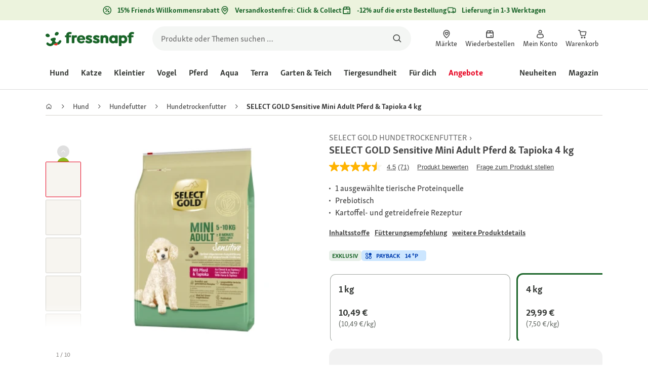

--- FILE ---
content_type: application/javascript;charset=utf-8
request_url: https://api.bazaarvoice.com/data/batch.json?passkey=caQybhNMMlogBOEuCuCMdMImaE7RnB3gIVYLuGOUZH6vw&apiversion=5.5&displaycode=17328-de_de&resource.q0=products&filter.q0=id%3Aeq%3A1001718016&stats.q0=questions%2Creviews&filteredstats.q0=questions%2Creviews&filter_questions.q0=contentlocale%3Aeq%3Ade*%2Cda*%2Cen*%2Cfr*%2Cnl*%2Cpl*%2Cde_DE&filter_answers.q0=contentlocale%3Aeq%3Ade*%2Cda*%2Cen*%2Cfr*%2Cnl*%2Cpl*%2Cde_DE&filter_reviews.q0=contentlocale%3Aeq%3Ade*%2Cda*%2Cen*%2Cfr*%2Cnl*%2Cpl*%2Cde_DE&filter_reviewcomments.q0=contentlocale%3Aeq%3Ade*%2Cda*%2Cen*%2Cfr*%2Cnl*%2Cpl*%2Cde_DE&resource.q1=questions&filter.q1=productid%3Aeq%3A1001718016&filter.q1=contentlocale%3Aeq%3Ade*%2Cda*%2Cen*%2Cfr*%2Cnl*%2Cpl*%2Cde_DE&sort.q1=lastapprovedanswersubmissiontime%3Adesc&stats.q1=questions&filteredstats.q1=questions&include.q1=authors%2Cproducts%2Canswers&filter_questions.q1=contentlocale%3Aeq%3Ade*%2Cda*%2Cen*%2Cfr*%2Cnl*%2Cpl*%2Cde_DE&filter_answers.q1=contentlocale%3Aeq%3Ade*%2Cda*%2Cen*%2Cfr*%2Cnl*%2Cpl*%2Cde_DE&limit.q1=10&offset.q1=0&limit_answers.q1=10&resource.q2=reviews&filter.q2=isratingsonly%3Aeq%3Afalse&filter.q2=productid%3Aeq%3A1001718016&filter.q2=contentlocale%3Aeq%3Ade*%2Cda*%2Cen*%2Cfr*%2Cnl*%2Cpl*%2Cde_DE&sort.q2=relevancy%3Aa1&stats.q2=reviews&filteredstats.q2=reviews&include.q2=authors%2Cproducts%2Ccomments&filter_reviews.q2=contentlocale%3Aeq%3Ade*%2Cda*%2Cen*%2Cfr*%2Cnl*%2Cpl*%2Cde_DE&filter_reviewcomments.q2=contentlocale%3Aeq%3Ade*%2Cda*%2Cen*%2Cfr*%2Cnl*%2Cpl*%2Cde_DE&filter_comments.q2=contentlocale%3Aeq%3Ade*%2Cda*%2Cen*%2Cfr*%2Cnl*%2Cpl*%2Cde_DE&limit.q2=4&offset.q2=0&limit_comments.q2=3&callback=BV._internal.dataHandler0
body_size: 12867
content:
BV._internal.dataHandler0({"Errors":[],"BatchedResultsOrder":["q1","q2","q0"],"HasErrors":false,"TotalRequests":3,"BatchedResults":{"q1":{"Id":"q1","Limit":10,"Offset":0,"TotalResults":13,"Locale":"de_DE","Results":[{"Id":"1006870369","CID":"4dd18c5c-80f7-5842-8687-b5a3dc102c4e","SourceClient":"fressnapf","LastModeratedTime":"2023-06-21T17:31:17.000+00:00","LastModificationTime":"2023-06-21T17:31:17.000+00:00","ProductId":"1001718016","AuthorId":"iggefkeyx3tacjda58eyoqhcm","ContentLocale":"de_DE","TotalInappropriateFeedbackCount":0,"IsFeatured":false,"TotalAnswerCount":1,"QuestionSummary":"Wenn ich richtig lese, enth\u00E4lt das Futter jetzt noch mindestens ein tierisches Protein au\u00DFer das vom Pferd. Wir haben das Futter regelm\u00E4\u00DFig gekauft, weil es nur mit einem Protein hergestellt wurde, denn unser Hund reagiert allergisch auf Huhn und Rind.","TotalFeedbackCount":0,"TotalNegativeFeedbackCount":0,"TotalPositiveFeedbackCount":0,"ModerationStatus":"APPROVED","SubmissionId":"r217328-de_16873643Y07DbpTrHo","SubmissionTime":"2023-06-21T16:19:43.000+00:00","UserNickname":"Harmy","CampaignId":null,"IsSyndicated":false,"AnswerIds":["1003177368"],"AdditionalFields":{},"BadgesOrder":[],"Photos":[],"ContextDataValues":{},"QuestionDetails":null,"InappropriateFeedbackList":[],"AdditionalFieldsOrder":[],"TagDimensions":{},"Videos":[],"ProductRecommendationIds":[],"TagDimensionsOrder":[],"UserLocation":null,"CategoryId":null,"Badges":{},"ContextDataValuesOrder":[]},{"Id":"1006836427","CID":"3fe60ecb-dbdc-57c2-9743-d334e4bf1fc5","SourceClient":"fressnapf","LastModeratedTime":"2023-05-25T14:19:43.000+00:00","LastModificationTime":"2023-05-25T14:19:43.000+00:00","ProductId":"1001743014","AuthorId":"e78pe3az8o745fsqael6nj7u2","ContentLocale":"de_DE","TotalInappropriateFeedbackCount":0,"IsFeatured":false,"TotalAnswerCount":1,"QuestionSummary":"Hallo, ich m\u00F6chte erfragen, ob das Futter in einer separaten Produktionsstra\u00DFe hergestellt wurde? Damit keine anderen Futterproteine das Futter verunreinigt haben. Vielen Dank f\u00FCr die Antwort.\u00A0","TotalFeedbackCount":0,"TotalNegativeFeedbackCount":0,"TotalPositiveFeedbackCount":0,"ModerationStatus":"APPROVED","SubmissionId":"r217328-de_168502203j54iHax8P","SubmissionTime":"2023-05-25T13:40:30.000+00:00","UserNickname":"Prinzi_Anna","CampaignId":null,"IsSyndicated":false,"AnswerIds":["1002967782"],"AdditionalFields":{},"BadgesOrder":[],"Photos":[],"ContextDataValues":{},"QuestionDetails":null,"InappropriateFeedbackList":[],"AdditionalFieldsOrder":[],"TagDimensions":{},"Videos":[],"ProductRecommendationIds":[],"TagDimensionsOrder":[],"UserLocation":null,"CategoryId":null,"Badges":{},"ContextDataValuesOrder":[]},{"Id":"1006732789","CID":"c86a6176-38e9-5969-aeb9-9a8c40565782","SourceClient":"fressnapf","LastModeratedTime":"2023-03-23T19:03:46.000+00:00","LastModificationTime":"2023-03-23T19:03:46.000+00:00","ProductId":"1001743014","CampaignId":"BV_MOBILE_QUESTION_DISPLAY","AuthorId":"386tcahr0mrv9o4t8cs103we4","ContentLocale":"de_DE","TotalInappropriateFeedbackCount":0,"IsFeatured":false,"TotalAnswerCount":1,"QuestionSummary":"Hat das Futter B Vitamine?","TotalFeedbackCount":0,"TotalNegativeFeedbackCount":0,"TotalPositiveFeedbackCount":0,"ModerationStatus":"APPROVED","SubmissionId":"r217328-de_167949968sdNA5onU2","SubmissionTime":"2023-03-22T15:40:54.000+00:00","UserNickname":"Wonni","IsSyndicated":false,"AnswerIds":["1002902022"],"AdditionalFields":{},"BadgesOrder":[],"Photos":[],"ContextDataValues":{},"QuestionDetails":null,"InappropriateFeedbackList":[],"AdditionalFieldsOrder":[],"TagDimensions":{},"Videos":[],"ProductRecommendationIds":[],"TagDimensionsOrder":[],"UserLocation":null,"CategoryId":null,"Badges":{},"ContextDataValuesOrder":[]},{"Id":"1006334463","CID":"bd4b67fb-6455-5af2-a455-6ef25ac28d34","SourceClient":"fressnapf","LastModeratedTime":"2022-11-11T15:32:12.000+00:00","LastModificationTime":"2022-11-11T15:32:12.000+00:00","ProductId":"1001743014","CampaignId":"BV_MOBILE_QUESTION_DISPLAY","AuthorId":"hp2rwmogu7dwi9dmss5qzy3db","ContentLocale":"de_DE","TotalInappropriateFeedbackCount":0,"IsFeatured":false,"TotalAnswerCount":1,"QuestionSummary":"Huhu. \r\n\r\nWas hei\u00DFt denn extrahierte Hefe?\r\n\r\nLG Wonni","TotalFeedbackCount":0,"TotalNegativeFeedbackCount":0,"TotalPositiveFeedbackCount":0,"ModerationStatus":"APPROVED","SubmissionId":"r217328-de_16680087lrrVxPs5HD","SubmissionTime":"2022-11-09T15:45:38.000+00:00","UserNickname":"Wonni","IsSyndicated":false,"AnswerIds":["1002616185"],"AdditionalFields":{},"BadgesOrder":[],"Photos":[],"ContextDataValues":{},"QuestionDetails":null,"InappropriateFeedbackList":[],"AdditionalFieldsOrder":[],"TagDimensions":{},"Videos":[],"ProductRecommendationIds":[],"TagDimensionsOrder":[],"UserLocation":null,"CategoryId":null,"Badges":{},"ContextDataValuesOrder":[]},{"Id":"1006193933","CID":"3e2753f7-25b8-5403-9093-6549122eb752","SourceClient":"fressnapf","LastModeratedTime":"2022-07-06T13:47:57.000+00:00","LastModificationTime":"2025-01-20T13:36:23.000+00:00","ProductId":"1001718016","CampaignId":"BV_QUESTION_DISPLAY","AuthorId":"tjyxrf9qqml53lperyo5l29ie","ContentLocale":"de_DE","TotalInappropriateFeedbackCount":0,"IsFeatured":false,"TotalAnswerCount":3,"QuestionSummary":"Kann man zwischen den verschiedenen Sensitiv Sorten problemlos wechseln? oder muss man sie immer erst langsam einf\u00FChren?","TotalFeedbackCount":0,"TotalNegativeFeedbackCount":0,"TotalPositiveFeedbackCount":0,"ModerationStatus":"APPROVED","SubmissionId":"r217328-de_16570964QJrMF1GfSV","SubmissionTime":"2022-07-06T08:33:26.000+00:00","UserNickname":"claude1","IsSyndicated":false,"AnswerIds":["1002529204","1002529051","1002528943"],"AdditionalFields":{},"BadgesOrder":[],"Photos":[],"ContextDataValues":{},"QuestionDetails":null,"InappropriateFeedbackList":[],"AdditionalFieldsOrder":[],"TagDimensions":{},"Videos":[],"ProductRecommendationIds":[],"TagDimensionsOrder":[],"UserLocation":null,"CategoryId":null,"Badges":{},"ContextDataValuesOrder":[]},{"Id":"1006193931","CID":"cbdd63e1-b4b7-5bda-aa39-f283361f558c","SourceClient":"fressnapf","LastModeratedTime":"2022-07-06T13:33:10.000+00:00","LastModificationTime":"2023-03-31T13:11:31.000+00:00","ProductId":"1001718016","CampaignId":"BV_QUESTION_DISPLAY","AuthorId":"tjyxrf9qqml53lperyo5l29ie","ContentLocale":"de_DE","TotalInappropriateFeedbackCount":0,"IsFeatured":false,"TotalAnswerCount":2,"QuestionSummary":"Hallo, unterscheiden sich medium und mini adult in irgendetwas, Au\u00DFer der Gr\u00F6\u00DFe? ist es ansonsten das gleiche Futter vom Geschmack? ich \u00FCberlege unserem Hund 12 kg die kleinen zu kaufen, da er sie wahrscheinlich leichter fressen kann, LG Claudia","TotalFeedbackCount":0,"TotalNegativeFeedbackCount":0,"TotalPositiveFeedbackCount":0,"ModerationStatus":"APPROVED","SubmissionId":"r217328-de_16570962nbHWjeOqBj","SubmissionTime":"2022-07-06T08:30:39.000+00:00","UserNickname":"claude1","IsSyndicated":false,"AnswerIds":["1002528447","1002527638"],"AdditionalFields":{},"BadgesOrder":[],"Photos":[],"ContextDataValues":{},"QuestionDetails":null,"InappropriateFeedbackList":[],"AdditionalFieldsOrder":[],"TagDimensions":{},"Videos":[],"ProductRecommendationIds":[],"TagDimensionsOrder":[],"UserLocation":null,"CategoryId":null,"Badges":{},"ContextDataValuesOrder":[]},{"Id":"1006127350","CID":"ca78c926-f9ec-50ce-88e3-8dfe931442b2","SourceClient":"fressnapf","LastModeratedTime":"2022-05-02T14:16:09.000+00:00","LastModificationTime":"2022-05-02T14:16:09.000+00:00","ProductId":"1001718016","AuthorId":"dnsrzics6ecqd7oqox6urbbra","ContentLocale":"de_DE","TotalInappropriateFeedbackCount":0,"IsFeatured":false,"TotalAnswerCount":2,"QuestionSummary":"Habe zwei Westies beide wiegen 8 Kg wieviel Gramm bekommen die am Tag?","TotalFeedbackCount":0,"TotalNegativeFeedbackCount":0,"TotalPositiveFeedbackCount":0,"ModerationStatus":"APPROVED","SubmissionId":"r217328-de_16514820rxoAbSJUYQ","SubmissionTime":"2022-05-02T09:00:39.000+00:00","UserNickname":"BuzzyBoo","CampaignId":null,"IsSyndicated":false,"AnswerIds":["1002492019","1002491844"],"AdditionalFields":{},"BadgesOrder":[],"Photos":[],"ContextDataValues":{},"QuestionDetails":null,"InappropriateFeedbackList":[],"AdditionalFieldsOrder":[],"TagDimensions":{},"Videos":[],"ProductRecommendationIds":[],"TagDimensionsOrder":[],"UserLocation":null,"CategoryId":null,"Badges":{},"ContextDataValuesOrder":[]},{"Id":"1007928858","CID":"74c77c13-f83f-53ee-bdf0-815b660273db","SourceClient":"fressnapf","LastModeratedTime":"2025-08-27T16:16:45.000+00:00","LastModificationTime":"2025-08-27T16:16:45.000+00:00","ProductId":"1001718016","AuthorId":"ep14sm9oj55aonycb1w4ncqad","ContentLocale":"de_DE","TotalInappropriateFeedbackCount":0,"IsFeatured":false,"TotalAnswerCount":0,"QuestionSummary":"Leider sehe ich nicht wieviel Pferd im Trockfutter ist. Da keine Beschreibung auf deutsch drin steht.\r\nWieviel Anteil Fleisch soll den da drin sein.\r\nWarte auf eine Antwort","TotalFeedbackCount":0,"TotalNegativeFeedbackCount":0,"TotalPositiveFeedbackCount":0,"ModerationStatus":"APPROVED","SubmissionId":"r217328-de_17563034dCDMNuydiJ","SubmissionTime":"2025-08-27T14:03:37.000+00:00","UserNickname":"Fufyrik","CampaignId":null,"IsSyndicated":false,"AnswerIds":[],"AdditionalFields":{},"BadgesOrder":[],"Photos":[],"ContextDataValues":{},"QuestionDetails":null,"InappropriateFeedbackList":[],"AdditionalFieldsOrder":[],"TagDimensions":{},"Videos":[],"ProductRecommendationIds":[],"TagDimensionsOrder":[],"UserLocation":null,"CategoryId":null,"Badges":{},"ContextDataValuesOrder":[]},{"Id":"1007591763","CID":"062e63e0-8dda-5a4e-a168-c30680c64b0f","SourceClient":"fressnapf","LastModeratedTime":"2024-11-12T15:16:28.000+00:00","LastModificationTime":"2024-11-12T15:16:28.000+00:00","ProductId":"1001718016","AuthorId":"m3joein5vyhevbltfofj0nz6w","ContentLocale":"de_CH","TotalInappropriateFeedbackCount":0,"IsFeatured":false,"TotalAnswerCount":0,"QuestionSummary":"Unser Hund ist ca 4.2 Kg schwer. W\u00E4re dieses Futter auch geeignet? Was ist der Grund f\u00FCr die Abgrenzung aufgrund des Gewichts?","TotalFeedbackCount":0,"TotalNegativeFeedbackCount":0,"TotalPositiveFeedbackCount":0,"ModerationStatus":"APPROVED","SubmissionId":"r217328-de_17312339KHBadzl6Uv","SubmissionTime":"2024-11-10T10:18:46.000+00:00","UserNickname":"msigner","CampaignId":null,"IsSyndicated":false,"AnswerIds":[],"AdditionalFields":{},"BadgesOrder":[],"Photos":[],"ContextDataValues":{},"QuestionDetails":null,"InappropriateFeedbackList":[],"AdditionalFieldsOrder":[],"TagDimensions":{},"Videos":[],"ProductRecommendationIds":[],"TagDimensionsOrder":[],"UserLocation":null,"CategoryId":null,"Badges":{},"ContextDataValuesOrder":[]},{"Id":"1007291890","CID":"144a6ff6-301d-5b91-a9ad-6c5bb74a3a08","SourceClient":"fressnapf","LastModeratedTime":"2024-02-08T23:01:17.000+00:00","LastModificationTime":"2024-02-08T23:01:17.000+00:00","ProductId":"1001743014","AuthorId":"ptpwax58mmxlq9s6ct2lncs6z","ContentLocale":"pl_PL","TotalInappropriateFeedbackCount":0,"IsFeatured":false,"TotalAnswerCount":0,"QuestionSummary":"Dobry wiecz\u00F3r\u00A0\r\nChcia\u0142abym zapyta\u0107 czy ta karm\u0119 b\u0119d\u0119 mog\u0142a dawac maltanczykowi o wadze 3,5 kg. Obecnie jest na karnie Natures protection jjagni\u0119cina. \u017Be wszystkich karm ta mu najbardziej \u00A0zasmakowa\u0142a. Jest drobna. Walcz\u0119 z zaciekami u pieska.","TotalFeedbackCount":0,"TotalNegativeFeedbackCount":0,"TotalPositiveFeedbackCount":0,"ModerationStatus":"APPROVED","SubmissionId":"r217328-pl_17074245bKt9X3ZFRN","SubmissionTime":"2024-02-08T20:35:36.000+00:00","UserNickname":"Bysio0102","CampaignId":null,"IsSyndicated":false,"AnswerIds":[],"AdditionalFields":{},"BadgesOrder":[],"Photos":[],"ContextDataValues":{},"QuestionDetails":null,"InappropriateFeedbackList":[],"AdditionalFieldsOrder":[],"TagDimensions":{},"Videos":[],"ProductRecommendationIds":[],"TagDimensionsOrder":[],"UserLocation":null,"CategoryId":null,"Badges":{},"ContextDataValuesOrder":[]}],"Includes":{"Products":{"1001718016":{"FamilyIds":["10017430141","1001743014_1"],"AttributesOrder":["BV_FE_EXPAND","GTIN14","BV_FE_FAMILY","AVAILABILITY"],"Attributes":{"BV_FE_EXPAND":{"Id":"BV_FE_EXPAND","Values":[{"Value":"BV_FE_FAMILY:10017430141","Locale":null},{"Value":"BV_FE_FAMILY:1001743014_1","Locale":null}]},"GTIN14":{"Id":"GTIN14","Values":[{"Value":"04047777149934","Locale":null},{"Value":"04047777149941","Locale":null}]},"BV_FE_FAMILY":{"Id":"BV_FE_FAMILY","Values":[{"Value":"10017430141","Locale":null},{"Value":"1001743014_1","Locale":null}]},"AVAILABILITY":{"Id":"AVAILABILITY","Values":[{"Value":"True","Locale":null}]}},"ImageUrl":"https://media.os.fressnapf.com/products-v2/6/9/1/6/691669c39f9a7627be58f5c00d04ee0969691be6_1001718016.png","Name":"SELECT GOLD Sensitive Mini Adult Pferd & Tapioka 4 kg","EANs":["4047777149934","4047777149941"],"Description":"Diese qualitativ hochwertige Trockennahrung enth\u00E4lt gut bek\u00F6mmliche Zutaten und eignet sich daher besonders f\u00FCr ern\u00E4hrungssensible Hunde sowie bei Futtermittelunvertr\u00E4glichkeiten. Bei der Entwicklung der Premium-Rezeptur wurden die ern\u00E4hrungsphysiologischen Anforderungen von kleinen ausgewachsenen Hunden gezielt ber\u00FCcksichtigt.    Eine optimale Verdauungst\u00E4tigkeit kann durch den Einsatz von speziellen Pflanzenfasern, Anis, K\u00FCmmel und Leinsaat beg\u00FCnstigt werden.   Enth\u00E4lt Mannan-Oligosaccharide und kann durch prebiotisches Inulin den Aufbau und Erhalt einer stabilen Darmflora unterst\u00FCtzen.   Besonders kleine Krokette, speziell abgestimmt auf den Kiefer kleiner Hunde (5\u201310kg).   Ohne Zusatz von Zucker und Soja.   Ohne Verwendung von k\u00FCnstlichen Konservierungsmitteln, Farb- und Geschmacksstoffen.   Entwickelt mit Unterst\u00FCtzung von Tier\u00E4rzten     *Schmeckt nicht? Mit unserer  Akzeptanzgarantie  bekommst du dein Geld zur\u00FCck und suchst dir einfach ein anderes Futter aus.    <br /","Id":"1001718016","CategoryId":"8d83161c329b2ed3066d0f78a7cdb8b9","BrandExternalId":"9a6dfef09a426b7d071b9e632990a2d4","Brand":{"Id":"9a6dfef09a426b7d071b9e632990a2d4","Name":"SELECT GOLD"},"Active":true,"ProductPageUrl":"https://www.fressnapf.de/p/select-gold-sensitive-mini-adult-pferd--tapioka-4-kg-1001718016/","Disabled":false,"QuestionIds":[],"ModelNumbers":[],"StoryIds":[],"ManufacturerPartNumbers":[],"ReviewIds":[],"UPCs":[],"ISBNs":[],"QAStatistics":{"QuestionHelpfulVoteCount":0,"FirstAnswerTime":null,"LastQuestionAnswerTime":null,"FirstQuestionTime":null,"FeaturedAnswerCount":0,"LastAnswerTime":null,"TagDistribution":{},"ContextDataDistribution":{},"TotalAnswerCount":11,"FeaturedQuestionCount":0,"LastQuestionTime":null,"QuestionNotHelpfulVoteCount":0,"BestAnswerCount":0,"TagDistributionOrder":[],"AnswerHelpfulVoteCount":0,"HelpfulVoteCount":0,"AnswerNotHelpfulVoteCount":0,"TotalQuestionCount":13,"ContextDataDistributionOrder":[]},"TotalQuestionCount":13,"TotalAnswerCount":11,"FilteredQAStatistics":{"QuestionHelpfulVoteCount":0,"FirstAnswerTime":null,"LastQuestionAnswerTime":null,"FirstQuestionTime":null,"FeaturedAnswerCount":0,"LastAnswerTime":null,"TagDistribution":{},"ContextDataDistribution":{},"TotalAnswerCount":11,"FeaturedQuestionCount":0,"LastQuestionTime":null,"QuestionNotHelpfulVoteCount":0,"BestAnswerCount":0,"TagDistributionOrder":[],"AnswerHelpfulVoteCount":0,"HelpfulVoteCount":0,"AnswerNotHelpfulVoteCount":0,"TotalQuestionCount":13,"ContextDataDistributionOrder":[]}},"1001743014":{"FamilyIds":["10017430141","1001743014_1"],"AttributesOrder":["BV_FE_EXPAND","GTIN14","BV_FE_FAMILY","AVAILABILITY"],"Attributes":{"BV_FE_EXPAND":{"Id":"BV_FE_EXPAND","Values":[{"Value":"BV_FE_FAMILY:10017430141","Locale":null},{"Value":"BV_FE_FAMILY:1001743014_1","Locale":null}]},"GTIN14":{"Id":"GTIN14","Values":[{"Value":"04047777149934","Locale":null},{"Value":"04047777149941","Locale":null}]},"BV_FE_FAMILY":{"Id":"BV_FE_FAMILY","Values":[{"Value":"10017430141","Locale":null},{"Value":"1001743014_1","Locale":null}]},"AVAILABILITY":{"Id":"AVAILABILITY","Values":[{"Value":"True","Locale":null}]}},"ImageUrl":"https://media.os.fressnapf.com/products-v2/0/1/3/a/013a5c8568d7b4930af9eafb765d8d5b883a0a85_1001743014__300dpi_RGB.JPEG","Name":"SELECT GOLD Sensitive Mini Adult Pferd & Tapioka 1 kg","EANs":["4047777149934","4047777149941"],"Description":"Diese qualitativ hochwertige Trockennahrung enth\u00E4lt gut bek\u00F6mmliche Zutaten und eignet sich daher besonders f\u00FCr ern\u00E4hrungssensible Hunde sowie bei Futtermittelunvertr\u00E4glichkeiten. Bei der Entwicklung der Premium-Rezeptur wurden die ern\u00E4hrungsphysiologischen Anforderungen von kleinen ausgewachsenen Hunden gezielt ber\u00FCcksichtigt.    Eine optimale Verdauungst\u00E4tigkeit kann durch den Einsatz von speziellen Pflanzenfasern, Anis, K\u00FCmmel und Leinsaat beg\u00FCnstigt werden.   Enth\u00E4lt Mannan-Oligosaccharide und kann durch prebiotisches Inulin den Aufbau und Erhalt einer stabilen Darmflora unterst\u00FCtzen.   Besonders kleine Krokette, speziell abgestimmt auf den Kiefer kleiner Hunde (5\u201310kg).   Ohne Zusatz von Zucker und Soja.   Ohne Verwendung von k\u00FCnstlichen Konservierungsmitteln, Farb- und Geschmacksstoffen.   Entwickelt mit Unterst\u00FCtzung von Tier\u00E4rzten     *Schmeckt nicht? Mit unserer  Akzeptanzgarantie  bekommst du dein Geld zur\u00FCck und suchst dir einfach ein anderes Futter aus.    <br /","Id":"1001743014","CategoryId":"8d83161c329b2ed3066d0f78a7cdb8b9","BrandExternalId":"9a6dfef09a426b7d071b9e632990a2d4","Brand":{"Id":"9a6dfef09a426b7d071b9e632990a2d4","Name":"SELECT GOLD"},"Active":true,"ProductPageUrl":"https://www.fressnapf.de/p/select-gold-sensitive-mini-adult-pferd--tapioka-1-kg-1001743014/","Disabled":false,"QuestionIds":[],"ModelNumbers":[],"StoryIds":[],"ManufacturerPartNumbers":[],"ReviewIds":[],"UPCs":[],"ISBNs":[],"QAStatistics":{"QuestionHelpfulVoteCount":0,"FirstAnswerTime":null,"LastQuestionAnswerTime":null,"FirstQuestionTime":null,"FeaturedAnswerCount":0,"LastAnswerTime":null,"TagDistribution":{},"ContextDataDistribution":{},"TotalAnswerCount":11,"FeaturedQuestionCount":0,"LastQuestionTime":null,"QuestionNotHelpfulVoteCount":0,"BestAnswerCount":0,"TagDistributionOrder":[],"AnswerHelpfulVoteCount":0,"HelpfulVoteCount":0,"AnswerNotHelpfulVoteCount":0,"TotalQuestionCount":13,"ContextDataDistributionOrder":[]},"TotalQuestionCount":13,"TotalAnswerCount":11,"FilteredQAStatistics":{"QuestionHelpfulVoteCount":0,"FirstAnswerTime":null,"LastQuestionAnswerTime":null,"FirstQuestionTime":null,"FeaturedAnswerCount":0,"LastAnswerTime":null,"TagDistribution":{},"ContextDataDistribution":{},"TotalAnswerCount":11,"FeaturedQuestionCount":0,"LastQuestionTime":null,"QuestionNotHelpfulVoteCount":0,"BestAnswerCount":0,"TagDistributionOrder":[],"AnswerHelpfulVoteCount":0,"HelpfulVoteCount":0,"AnswerNotHelpfulVoteCount":0,"TotalQuestionCount":13,"ContextDataDistributionOrder":[]}}},"Answers":{"1002967782":{"Id":"1002967782","CID":"d928215e-45e5-59b3-9d80-69bc82c8ebef","SourceClient":"fressnapf","LastModeratedTime":"2023-05-30T13:48:04.000+00:00","LastModificationTime":"2025-01-20T13:35:55.000+00:00","QuestionId":"1006836427","CampaignId":"BV_APO","AuthorId":"eyrxlw9kydmr6b5cfzhzrvobp","ContentLocale":"de_DE","IsFeatured":false,"TotalInappropriateFeedbackCount":0,"IPAddress":"46.114.137.122","IsBrandAnswer":false,"TotalFeedbackCount":1,"TotalNegativeFeedbackCount":1,"TotalPositiveFeedbackCount":0,"ModerationStatus":"APPROVED","SubmissionId":"r217328-de_16854433U3nNPOWdeu","SubmissionTime":"2023-05-30T10:42:13.000+00:00","AnswerText":"Das kann ich leider nicht genau beantworten. Ich wei\u00DF nur das unser Hund das Futter sehr gut vetr\u00E4gt. Er reagiert auf Rind, Schwein, Huhn usw extrem allergisch. Das \u00E4u\u00DFert sich bei ihm durch extremes kratzen. Mit diesem Futter und zus\u00E4tzlich Nassfutter mit Pferd, haben wir kaum noch kratzen und sind zufrieden.","UserNickname":"Irs78","ContextDataValuesOrder":[],"AdditionalFieldsOrder":[],"UserLocation":null,"BadgesOrder":[],"ContextDataValues":{},"Photos":[],"Badges":{},"Videos":[],"InappropriateFeedbackList":[],"AdditionalFields":{},"IsSyndicated":false,"ProductRecommendationIds":[]},"1003177368":{"Id":"1003177368","CID":"3694a1ca-17a0-542b-8147-faed3f5dfe31","SourceClient":"fressnapf","LastModeratedTime":"2023-08-23T19:46:07.000+00:00","LastModificationTime":"2025-03-27T20:12:11.000+00:00","QuestionId":"1006870369","CampaignId":"BV_QUESTION_DISPLAY","AuthorId":"386tcahr0mrv9o4t8cs103we4","ContentLocale":"de_DE","IsFeatured":false,"TotalInappropriateFeedbackCount":0,"IPAddress":"95.90.177.197","IsBrandAnswer":false,"TotalFeedbackCount":4,"TotalNegativeFeedbackCount":1,"TotalPositiveFeedbackCount":3,"ModerationStatus":"APPROVED","SubmissionId":"r217328-de_16928075M4bOgy4s1N","SubmissionTime":"2023-08-23T16:19:36.000+00:00","AnswerText":"Unsere vertr\u00E4gt es auch nicht mehr","UserNickname":"Wonni","ContextDataValuesOrder":[],"AdditionalFieldsOrder":[],"UserLocation":null,"BadgesOrder":[],"ContextDataValues":{},"Photos":[],"Badges":{},"Videos":[],"InappropriateFeedbackList":[],"AdditionalFields":{},"IsSyndicated":false,"ProductRecommendationIds":[]},"1002528447":{"Id":"1002528447","CID":"1926f033-4f36-5ebe-b7fa-0929777d0b83","SourceClient":"fressnapf","LastModeratedTime":"2022-07-08T12:46:53.000+00:00","LastModificationTime":"2023-03-31T13:11:32.000+00:00","QuestionId":"1006193931","CampaignId":"BV_APO","AuthorId":"qiq2e0q7i5dogyaiqbtlpd5yb","ContentLocale":"de_DE","IsFeatured":false,"TotalInappropriateFeedbackCount":0,"IPAddress":"85.199.68.45","IsBrandAnswer":false,"TotalFeedbackCount":1,"TotalNegativeFeedbackCount":0,"TotalPositiveFeedbackCount":1,"ModerationStatus":"APPROVED","SubmissionId":"r217328-de_16572709emdCRhGWyR","SubmissionTime":"2022-07-08T09:01:43.000+00:00","AnswerText":"Tats\u00E4chlich unterscheidet sich das Futter nur in der Gr\u00F6\u00DFe der Pellets. Da mein Hund sehr schnell frisst, meist ohne zu Kauen, finde ich die Kleinen zur besseren Verdauung g\u00FCnstiger. Er vertr\u00E4gt das Futter seit Jahren top.","UserNickname":"Nana 15","ContextDataValuesOrder":[],"AdditionalFieldsOrder":[],"UserLocation":null,"BadgesOrder":[],"ContextDataValues":{},"Photos":[],"Badges":{},"Videos":[],"InappropriateFeedbackList":[],"AdditionalFields":{},"IsSyndicated":false,"ProductRecommendationIds":[]},"1002527638":{"Id":"1002527638","CID":"a264b223-f6ea-5b07-931a-3ba5cee14d2c","SourceClient":"fressnapf","LastModeratedTime":"2022-07-07T11:00:58.000+00:00","LastModificationTime":"2023-03-31T13:11:52.000+00:00","QuestionId":"1006193931","CampaignId":"BV_APO","AuthorId":"loq67bahepfgwp426kppn56sb","ContentLocale":"de_DE","IsFeatured":false,"TotalInappropriateFeedbackCount":0,"IPAddress":"84.160.154.51","IsBrandAnswer":false,"TotalFeedbackCount":1,"TotalNegativeFeedbackCount":0,"TotalPositiveFeedbackCount":1,"ModerationStatus":"APPROVED","SubmissionId":"r217328-de_16571687Cc9qRZRLfD","SubmissionTime":"2022-07-07T04:38:44.000+00:00","AnswerText":"Sie unterscheiden sich nur in der Gr\u00F6\u00DFe. Wir machen das bei \u00E4lteren Tieren auch, sie k\u00F6nnen es so leichter fressen.\r\nLG, Conny\u00A0","UserNickname":"DackelMom","ContextDataValuesOrder":[],"AdditionalFieldsOrder":[],"UserLocation":null,"BadgesOrder":[],"ContextDataValues":{},"Photos":[],"Badges":{},"Videos":[],"InappropriateFeedbackList":[],"AdditionalFields":{},"IsSyndicated":false,"ProductRecommendationIds":[]},"1002529204":{"Id":"1002529204","CID":"9b598642-98ec-5e3a-b2aa-0c036879a37d","SourceClient":"fressnapf","LastModeratedTime":"2022-07-10T20:31:48.000+00:00","LastModificationTime":"2025-01-20T13:36:23.000+00:00","QuestionId":"1006193933","CampaignId":"BV_APO","AuthorId":"pvgqt89hhw7jzpgq8cn4v8oah","ContentLocale":"de_DE","IsFeatured":false,"TotalInappropriateFeedbackCount":0,"IPAddress":"92.201.242.207","IsBrandAnswer":false,"TotalFeedbackCount":1,"TotalNegativeFeedbackCount":0,"TotalPositiveFeedbackCount":1,"ModerationStatus":"APPROVED","SubmissionId":"r217328-de_16574761YVtDOK1Pem","SubmissionTime":"2022-07-10T18:03:10.000+00:00","AnswerText":"Ich konnte bisher immer ohne Probleme einfach wechseln, denke aber das es eventuell von Hund zu Hund auch unterschiedlich ist. Je nachdem wie empfindlich sie sind.\u00A0","UserNickname":"Jacky132","ContextDataValuesOrder":[],"AdditionalFieldsOrder":[],"UserLocation":null,"BadgesOrder":[],"ContextDataValues":{},"Photos":[],"Badges":{},"Videos":[],"InappropriateFeedbackList":[],"AdditionalFields":{},"IsSyndicated":false,"ProductRecommendationIds":[]},"1002529051":{"Id":"1002529051","CID":"fe029b0b-618d-599d-ae55-7c74f2eea59a","SourceClient":"fressnapf","LastModeratedTime":"2022-07-10T18:31:03.000+00:00","LastModificationTime":"2022-07-10T18:31:03.000+00:00","QuestionId":"1006193933","CampaignId":"BV_APO","AuthorId":"2244a6faswaciaxnuptnwtzsj","ContentLocale":"de_DE","IsFeatured":false,"TotalInappropriateFeedbackCount":0,"IPAddress":"94.31.101.167","IsBrandAnswer":false,"TotalFeedbackCount":0,"TotalNegativeFeedbackCount":0,"TotalPositiveFeedbackCount":0,"ModerationStatus":"APPROVED","SubmissionId":"r217328-de_16574014v0WcKXeDRh","SubmissionTime":"2022-07-09T21:17:31.000+00:00","AnswerText":"Generell wird bei Futterumstellung immer langsam umstellen. Das hei\u00DFt, mit dem vorherigen Futter mischen. Damit habe ich keine Probleme beim Umstellen gehabt.\u00A0","UserNickname":"Anne B.","ContextDataValuesOrder":[],"AdditionalFieldsOrder":[],"UserLocation":null,"BadgesOrder":[],"ContextDataValues":{},"Photos":[],"Badges":{},"Videos":[],"InappropriateFeedbackList":[],"AdditionalFields":{},"IsSyndicated":false,"ProductRecommendationIds":[]},"1002528943":{"Id":"1002528943","CID":"24c7328d-c30b-566a-b16e-2fee6bc17270","SourceClient":"fressnapf","LastModeratedTime":"2022-07-09T14:30:32.000+00:00","LastModificationTime":"2022-07-09T14:30:32.000+00:00","QuestionId":"1006193933","CampaignId":"BV_APO","AuthorId":"smxg2zrvuwdxb4s80pufjsbdm","ContentLocale":"de_DE","IsFeatured":false,"TotalInappropriateFeedbackCount":0,"IPAddress":"93.225.90.111","IsBrandAnswer":false,"TotalFeedbackCount":0,"TotalNegativeFeedbackCount":0,"TotalPositiveFeedbackCount":0,"ModerationStatus":"APPROVED","SubmissionId":"r217328-de_16573629qGiZyeC3AJ","SubmissionTime":"2022-07-09T10:36:31.000+00:00","AnswerText":"Meine Erfahrung ist das es kein Problem darstellt, solange man nicht zwischen Getreide frei bzw. normalem Futter hin und her schwengt. Bitte immer \u00FCberlegen warum gebe ich sensitiv? Und in der Linie bleiben.\u00A0","UserNickname":"Claudia Timm","ContextDataValuesOrder":[],"AdditionalFieldsOrder":[],"UserLocation":null,"BadgesOrder":[],"ContextDataValues":{},"Photos":[],"Badges":{},"Videos":[],"InappropriateFeedbackList":[],"AdditionalFields":{},"IsSyndicated":false,"ProductRecommendationIds":[]},"1002616185":{"Id":"1002616185","CID":"649a9a46-ccf4-5ea8-83b4-9813c796f537","SourceClient":"fressnapf","LastModeratedTime":"2022-11-17T22:16:15.000+00:00","LastModificationTime":"2022-11-18T16:07:54.000+00:00","QuestionId":"1006334463","CampaignId":"BV_APO","AuthorId":"hrhvqm3f4xokwwequr2tlieat","ContentLocale":"de_DE","IsFeatured":false,"TotalInappropriateFeedbackCount":0,"IPAddress":"91.14.219.123","IsBrandAnswer":false,"TotalFeedbackCount":2,"TotalNegativeFeedbackCount":0,"TotalPositiveFeedbackCount":2,"ModerationStatus":"APPROVED","SubmissionId":"r217328-de_166860068lBwm6Zwek","SubmissionTime":"2022-11-16T12:10:59.000+00:00","AnswerText":"Die enthaltenen Mannan Oligosaccharide (MOS) werden auch als extrahierte Hefe bezeichnet.\r\nEs handelt sich hierbei um Hefezellw\u00E4nde aus Saccharosemyces cerevisiae-Komplexen, die als Faser- und Ballaststoffe dienen","UserNickname":"Trollbead","ContextDataValuesOrder":[],"AdditionalFieldsOrder":[],"UserLocation":null,"BadgesOrder":[],"ContextDataValues":{},"Photos":[],"Badges":{},"Videos":[],"InappropriateFeedbackList":[],"AdditionalFields":{},"IsSyndicated":false,"ProductRecommendationIds":[]},"1002492019":{"Id":"1002492019","CID":"b0941b61-253a-5122-ad28-e263c403a2f1","SourceClient":"fressnapf","LastModeratedTime":"2022-07-24T20:46:03.000+00:00","LastModificationTime":"2022-07-24T20:46:03.000+00:00","QuestionId":"1006127350","CampaignId":"BV_APO","AuthorId":"swjz01uyqzlh8j7972gteg7pf","ContentLocale":"de_DE","IsFeatured":false,"InappropriateFeedbackList":[{"AuthorId":"ztb6dt3uv90w1ksh5cnwni0sau","SubmissionTime":"2022-07-24T19:59:18.000+00:00"}],"TotalInappropriateFeedbackCount":1,"IPAddress":"84.130.47.41","IsBrandAnswer":false,"TotalFeedbackCount":0,"TotalNegativeFeedbackCount":0,"TotalPositiveFeedbackCount":0,"ModerationStatus":"APPROVED","SubmissionId":"r217328-de_16518992x5Pyt3exn8","SubmissionTime":"2022-05-07T04:54:32.000+00:00","AnswerText":"Es kommt darauf an wie aktiv deine beiden schnuffi\u2018s sind. Meine sind nicht so aktiv und bekommen 100g am Tag.\u00A0","UserNickname":"StrolchiPeppi","ContextDataValuesOrder":[],"AdditionalFieldsOrder":[],"UserLocation":null,"BadgesOrder":[],"ContextDataValues":{},"Photos":[],"Badges":{},"Videos":[],"AdditionalFields":{},"IsSyndicated":false,"ProductRecommendationIds":[]},"1002491844":{"Id":"1002491844","CID":"c6a01694-d53a-5010-9d2d-3f745fbf6b96","SourceClient":"fressnapf","LastModeratedTime":"2022-05-06T16:30:56.000+00:00","LastModificationTime":"2022-05-06T16:30:56.000+00:00","QuestionId":"1006127350","CampaignId":"BV_APO","AuthorId":"570445683","ContentLocale":"de_DE","IsFeatured":false,"TotalInappropriateFeedbackCount":0,"IPAddress":"109.42.112.247","IsBrandAnswer":false,"TotalFeedbackCount":0,"TotalNegativeFeedbackCount":0,"TotalPositiveFeedbackCount":0,"ModerationStatus":"APPROVED","SubmissionId":"r217328-de_16518523qeOhBlWC0A","SubmissionTime":"2022-05-06T15:51:43.000+00:00","AnswerText":"Auf der Fressnapf Online Seite steht eine F\u00FCtterungempfelung,das gew\u00FCnschte Futter ausw\u00E4hlen und  einfach runterscrollen uns auf das + bei F\u00FCtterungempfelung","UserNickname":"Zechy","ContextDataValuesOrder":[],"AdditionalFieldsOrder":[],"UserLocation":null,"BadgesOrder":[],"ContextDataValues":{},"Photos":[],"Badges":{},"Videos":[],"InappropriateFeedbackList":[],"AdditionalFields":{},"IsSyndicated":false,"ProductRecommendationIds":[]},"1002902022":{"Id":"1002902022","CID":"672a8c7a-95f9-5a88-a79f-cf6670551bc0","SourceClient":"fressnapf","LastModeratedTime":"2025-01-22T13:15:45.000+00:00","LastModificationTime":"2025-08-30T13:08:52.000+00:00","QuestionId":"1006732789","CampaignId":"BV_APO","AuthorId":"hrhvqm3f4xokwwequr2tlieat","ContentLocale":"de_DE","IsFeatured":false,"InappropriateFeedbackList":[{"AuthorId":"zez30pcta1d9ura05aj6d8j07f","SubmissionTime":"2025-01-21T07:33:22.000+00:00"}],"TotalInappropriateFeedbackCount":1,"IPAddress":"91.7.29.85","IsBrandAnswer":false,"TotalFeedbackCount":1,"TotalNegativeFeedbackCount":1,"TotalPositiveFeedbackCount":0,"ModerationStatus":"APPROVED","SubmissionId":"r217328-de_16800121fjGENtzuXM","SubmissionTime":"2023-03-28T14:02:21.000+00:00","AnswerText":"Alle Inhalte\u00A0\r\nVitamin A 10000 UI / NE IE / / IU, Vitamin D3 1000 UI / NE IE/ / IU, Vitamin E (all-rac-alpha-Tocopherylacetat 80 mg, Vitamin C (Natrium-Calcium-Ascorbylphosphat) 20 mg, Kupfer (Kupfer(II)-sulfat, Pentahydrat) 13 mg, Eisen (Eisen(II)-sulfat, Monohydrat) 130 mg, Jod (Kalziumjodat, wasserfrei) 1,5 mg, Mangan (Mangan(II)-oxid) 16 mg, Selen (Natriumselenit) 0,15 mg, Zink (Zinkoxid)110 mg, Biotin 500 \u03BCg","UserNickname":"Trollbead","ContextDataValuesOrder":[],"AdditionalFieldsOrder":[],"UserLocation":null,"BadgesOrder":[],"ContextDataValues":{},"Photos":[],"Badges":{},"Videos":[],"AdditionalFields":{},"IsSyndicated":false,"ProductRecommendationIds":[]}},"Authors":{"iggefkeyx3tacjda58eyoqhcm":{"Id":"iggefkeyx3tacjda58eyoqhcm","ContributorRank":"NONE","UserNickname":"Harmy","LastModeratedTime":"2023-06-22T11:16:40.000+00:00","ModerationStatus":"APPROVED","SubmissionTime":"2023-06-21T16:19:43.000+00:00","ThirdPartyIds":[],"SecondaryRatings":{},"Avatar":{},"ProductRecommendationIds":[],"Videos":[],"BadgesOrder":[],"Location":null,"ContextDataValuesOrder":[],"CommentIds":[],"AdditionalFieldsOrder":[],"AdditionalFields":{},"Badges":{},"StoryIds":[],"QuestionIds":[],"AnswerIds":[],"ContextDataValues":{},"SecondaryRatingsOrder":[],"ReviewIds":[],"SubmissionId":null,"Photos":[],"QAStatistics":{"QuestionHelpfulVoteCount":0,"FirstAnswerTime":null,"LastQuestionAnswerTime":null,"FirstQuestionTime":null,"FeaturedAnswerCount":0,"LastAnswerTime":null,"TagDistribution":{},"ContextDataDistribution":{},"TotalAnswerCount":0,"FeaturedQuestionCount":0,"LastQuestionTime":null,"QuestionNotHelpfulVoteCount":0,"BestAnswerCount":0,"TagDistributionOrder":[],"AnswerHelpfulVoteCount":0,"HelpfulVoteCount":0,"AnswerNotHelpfulVoteCount":0,"TotalQuestionCount":1,"ContextDataDistributionOrder":[]},"TotalQuestionCount":1,"TotalAnswerCount":0,"FilteredQAStatistics":{"QuestionHelpfulVoteCount":0,"FirstAnswerTime":null,"LastQuestionAnswerTime":null,"FirstQuestionTime":null,"FeaturedAnswerCount":0,"LastAnswerTime":null,"TagDistribution":{},"ContextDataDistribution":{},"TotalAnswerCount":0,"FeaturedQuestionCount":0,"LastQuestionTime":null,"QuestionNotHelpfulVoteCount":0,"BestAnswerCount":0,"TagDistributionOrder":[],"AnswerHelpfulVoteCount":0,"HelpfulVoteCount":0,"AnswerNotHelpfulVoteCount":0,"TotalQuestionCount":1,"ContextDataDistributionOrder":[]}},"e78pe3az8o745fsqael6nj7u2":{"Id":"e78pe3az8o745fsqael6nj7u2","ContributorRank":"NONE","UserNickname":"Prinzi_Anna","LastModeratedTime":"2023-05-25T14:19:42.000+00:00","ModerationStatus":"APPROVED","SubmissionTime":"2023-05-25T13:40:30.000+00:00","ThirdPartyIds":[],"SecondaryRatings":{},"Avatar":{},"ProductRecommendationIds":[],"Videos":[],"BadgesOrder":[],"Location":null,"ContextDataValuesOrder":[],"CommentIds":[],"AdditionalFieldsOrder":[],"AdditionalFields":{},"Badges":{},"StoryIds":[],"QuestionIds":[],"AnswerIds":[],"ContextDataValues":{},"SecondaryRatingsOrder":[],"ReviewIds":[],"SubmissionId":null,"Photos":[],"QAStatistics":{"QuestionHelpfulVoteCount":0,"FirstAnswerTime":null,"LastQuestionAnswerTime":null,"FirstQuestionTime":null,"FeaturedAnswerCount":0,"LastAnswerTime":null,"TagDistribution":{},"ContextDataDistribution":{},"TotalAnswerCount":0,"FeaturedQuestionCount":0,"LastQuestionTime":null,"QuestionNotHelpfulVoteCount":0,"BestAnswerCount":0,"TagDistributionOrder":[],"AnswerHelpfulVoteCount":0,"HelpfulVoteCount":0,"AnswerNotHelpfulVoteCount":0,"TotalQuestionCount":1,"ContextDataDistributionOrder":[]},"TotalQuestionCount":1,"TotalAnswerCount":0,"FilteredQAStatistics":{"QuestionHelpfulVoteCount":0,"FirstAnswerTime":null,"LastQuestionAnswerTime":null,"FirstQuestionTime":null,"FeaturedAnswerCount":0,"LastAnswerTime":null,"TagDistribution":{},"ContextDataDistribution":{},"TotalAnswerCount":0,"FeaturedQuestionCount":0,"LastQuestionTime":null,"QuestionNotHelpfulVoteCount":0,"BestAnswerCount":0,"TagDistributionOrder":[],"AnswerHelpfulVoteCount":0,"HelpfulVoteCount":0,"AnswerNotHelpfulVoteCount":0,"TotalQuestionCount":1,"ContextDataDistributionOrder":[]}},"386tcahr0mrv9o4t8cs103we4":{"Id":"386tcahr0mrv9o4t8cs103we4","ContributorRank":"NONE","UserNickname":"Wonni","LastModeratedTime":"2024-10-18T11:31:06.000+00:00","ModerationStatus":"APPROVED","SubmissionTime":"2024-10-18T05:05:41.000+00:00","ThirdPartyIds":[],"SecondaryRatings":{},"Avatar":{},"ProductRecommendationIds":[],"Videos":[],"BadgesOrder":[],"Location":null,"ContextDataValuesOrder":[],"CommentIds":[],"AdditionalFieldsOrder":[],"AdditionalFields":{},"Badges":{},"StoryIds":[],"QuestionIds":[],"AnswerIds":[],"ContextDataValues":{},"SecondaryRatingsOrder":[],"ReviewIds":[],"SubmissionId":null,"Photos":[],"QAStatistics":{"QuestionHelpfulVoteCount":0,"FirstAnswerTime":null,"LastQuestionAnswerTime":null,"FirstQuestionTime":null,"FeaturedAnswerCount":0,"LastAnswerTime":null,"TagDistribution":{},"ContextDataDistribution":{},"TotalAnswerCount":2,"FeaturedQuestionCount":0,"LastQuestionTime":null,"QuestionNotHelpfulVoteCount":0,"BestAnswerCount":0,"TagDistributionOrder":[],"AnswerHelpfulVoteCount":0,"HelpfulVoteCount":0,"AnswerNotHelpfulVoteCount":0,"TotalQuestionCount":4,"ContextDataDistributionOrder":[]},"TotalQuestionCount":4,"TotalAnswerCount":2,"FilteredQAStatistics":{"QuestionHelpfulVoteCount":0,"FirstAnswerTime":null,"LastQuestionAnswerTime":null,"FirstQuestionTime":null,"FeaturedAnswerCount":0,"LastAnswerTime":null,"TagDistribution":{},"ContextDataDistribution":{},"TotalAnswerCount":2,"FeaturedQuestionCount":0,"LastQuestionTime":null,"QuestionNotHelpfulVoteCount":0,"BestAnswerCount":0,"TagDistributionOrder":[],"AnswerHelpfulVoteCount":0,"HelpfulVoteCount":0,"AnswerNotHelpfulVoteCount":0,"TotalQuestionCount":2,"ContextDataDistributionOrder":[]}},"hp2rwmogu7dwi9dmss5qzy3db":{"Id":"hp2rwmogu7dwi9dmss5qzy3db","ContributorRank":"NONE","UserNickname":"Wonni","LastModeratedTime":"2022-11-11T15:32:11.000+00:00","ModerationStatus":"APPROVED","SubmissionTime":"2022-11-09T15:45:38.000+00:00","ThirdPartyIds":[],"SecondaryRatings":{},"Avatar":{},"ProductRecommendationIds":[],"Videos":[],"BadgesOrder":[],"Location":null,"ContextDataValuesOrder":[],"CommentIds":[],"AdditionalFieldsOrder":[],"AdditionalFields":{},"Badges":{},"StoryIds":[],"QuestionIds":[],"AnswerIds":[],"ContextDataValues":{},"SecondaryRatingsOrder":[],"ReviewIds":[],"SubmissionId":null,"Photos":[],"QAStatistics":{"QuestionHelpfulVoteCount":0,"FirstAnswerTime":null,"LastQuestionAnswerTime":null,"FirstQuestionTime":null,"FeaturedAnswerCount":0,"LastAnswerTime":null,"TagDistribution":{},"ContextDataDistribution":{},"TotalAnswerCount":0,"FeaturedQuestionCount":0,"LastQuestionTime":null,"QuestionNotHelpfulVoteCount":0,"BestAnswerCount":0,"TagDistributionOrder":[],"AnswerHelpfulVoteCount":0,"HelpfulVoteCount":0,"AnswerNotHelpfulVoteCount":0,"TotalQuestionCount":1,"ContextDataDistributionOrder":[]},"TotalQuestionCount":1,"TotalAnswerCount":0,"FilteredQAStatistics":{"QuestionHelpfulVoteCount":0,"FirstAnswerTime":null,"LastQuestionAnswerTime":null,"FirstQuestionTime":null,"FeaturedAnswerCount":0,"LastAnswerTime":null,"TagDistribution":{},"ContextDataDistribution":{},"TotalAnswerCount":0,"FeaturedQuestionCount":0,"LastQuestionTime":null,"QuestionNotHelpfulVoteCount":0,"BestAnswerCount":0,"TagDistributionOrder":[],"AnswerHelpfulVoteCount":0,"HelpfulVoteCount":0,"AnswerNotHelpfulVoteCount":0,"TotalQuestionCount":1,"ContextDataDistributionOrder":[]}},"tjyxrf9qqml53lperyo5l29ie":{"Id":"tjyxrf9qqml53lperyo5l29ie","ContributorRank":"NONE","UserNickname":"claude1","LastModeratedTime":"2022-07-06T13:33:09.000+00:00","ModerationStatus":"APPROVED","SubmissionTime":"2022-07-06T08:30:39.000+00:00","ThirdPartyIds":[],"SecondaryRatings":{},"Avatar":{},"ProductRecommendationIds":[],"Videos":[],"BadgesOrder":[],"Location":null,"ContextDataValuesOrder":[],"CommentIds":[],"AdditionalFieldsOrder":[],"AdditionalFields":{},"Badges":{},"StoryIds":[],"QuestionIds":[],"AnswerIds":[],"ContextDataValues":{},"SecondaryRatingsOrder":[],"ReviewIds":[],"SubmissionId":null,"Photos":[],"QAStatistics":{"QuestionHelpfulVoteCount":0,"FirstAnswerTime":null,"LastQuestionAnswerTime":null,"FirstQuestionTime":null,"FeaturedAnswerCount":0,"LastAnswerTime":null,"TagDistribution":{},"ContextDataDistribution":{},"TotalAnswerCount":0,"FeaturedQuestionCount":0,"LastQuestionTime":null,"QuestionNotHelpfulVoteCount":0,"BestAnswerCount":0,"TagDistributionOrder":[],"AnswerHelpfulVoteCount":0,"HelpfulVoteCount":0,"AnswerNotHelpfulVoteCount":0,"TotalQuestionCount":2,"ContextDataDistributionOrder":[]},"TotalQuestionCount":2,"TotalAnswerCount":0,"FilteredQAStatistics":{"QuestionHelpfulVoteCount":0,"FirstAnswerTime":null,"LastQuestionAnswerTime":null,"FirstQuestionTime":null,"FeaturedAnswerCount":0,"LastAnswerTime":null,"TagDistribution":{},"ContextDataDistribution":{},"TotalAnswerCount":0,"FeaturedQuestionCount":0,"LastQuestionTime":null,"QuestionNotHelpfulVoteCount":0,"BestAnswerCount":0,"TagDistributionOrder":[],"AnswerHelpfulVoteCount":0,"HelpfulVoteCount":0,"AnswerNotHelpfulVoteCount":0,"TotalQuestionCount":2,"ContextDataDistributionOrder":[]}},"dnsrzics6ecqd7oqox6urbbra":{"Id":"dnsrzics6ecqd7oqox6urbbra","ContributorRank":"NONE","UserNickname":"BuzzyBoo","LastModeratedTime":"2022-05-02T14:16:08.000+00:00","ModerationStatus":"APPROVED","SubmissionTime":"2022-05-02T09:00:39.000+00:00","ThirdPartyIds":[],"SecondaryRatings":{},"Avatar":{},"ProductRecommendationIds":[],"Videos":[],"BadgesOrder":[],"Location":null,"ContextDataValuesOrder":[],"CommentIds":[],"AdditionalFieldsOrder":[],"AdditionalFields":{},"Badges":{},"StoryIds":[],"QuestionIds":[],"AnswerIds":[],"ContextDataValues":{},"SecondaryRatingsOrder":[],"ReviewIds":[],"SubmissionId":null,"Photos":[],"QAStatistics":{"QuestionHelpfulVoteCount":0,"FirstAnswerTime":null,"LastQuestionAnswerTime":null,"FirstQuestionTime":null,"FeaturedAnswerCount":0,"LastAnswerTime":null,"TagDistribution":{},"ContextDataDistribution":{},"TotalAnswerCount":0,"FeaturedQuestionCount":0,"LastQuestionTime":null,"QuestionNotHelpfulVoteCount":0,"BestAnswerCount":0,"TagDistributionOrder":[],"AnswerHelpfulVoteCount":0,"HelpfulVoteCount":0,"AnswerNotHelpfulVoteCount":0,"TotalQuestionCount":1,"ContextDataDistributionOrder":[]},"TotalQuestionCount":1,"TotalAnswerCount":0,"FilteredQAStatistics":{"QuestionHelpfulVoteCount":0,"FirstAnswerTime":null,"LastQuestionAnswerTime":null,"FirstQuestionTime":null,"FeaturedAnswerCount":0,"LastAnswerTime":null,"TagDistribution":{},"ContextDataDistribution":{},"TotalAnswerCount":0,"FeaturedQuestionCount":0,"LastQuestionTime":null,"QuestionNotHelpfulVoteCount":0,"BestAnswerCount":0,"TagDistributionOrder":[],"AnswerHelpfulVoteCount":0,"HelpfulVoteCount":0,"AnswerNotHelpfulVoteCount":0,"TotalQuestionCount":1,"ContextDataDistributionOrder":[]}},"ep14sm9oj55aonycb1w4ncqad":{"Id":"ep14sm9oj55aonycb1w4ncqad","ContributorRank":"NONE","UserNickname":"Fufyrik","LastModeratedTime":"2025-08-27T14:31:18.000+00:00","ModerationStatus":"APPROVED","SubmissionTime":"2025-08-27T14:03:37.000+00:00","ThirdPartyIds":[],"SecondaryRatings":{},"Avatar":{},"ProductRecommendationIds":[],"Videos":[],"BadgesOrder":[],"Location":null,"ContextDataValuesOrder":[],"CommentIds":[],"AdditionalFieldsOrder":[],"AdditionalFields":{},"Badges":{},"StoryIds":[],"QuestionIds":[],"AnswerIds":[],"ContextDataValues":{},"SecondaryRatingsOrder":[],"ReviewIds":[],"SubmissionId":null,"Photos":[],"QAStatistics":{"QuestionHelpfulVoteCount":0,"FirstAnswerTime":null,"LastQuestionAnswerTime":null,"FirstQuestionTime":null,"FeaturedAnswerCount":0,"LastAnswerTime":null,"TagDistribution":{},"ContextDataDistribution":{},"TotalAnswerCount":0,"FeaturedQuestionCount":0,"LastQuestionTime":null,"QuestionNotHelpfulVoteCount":0,"BestAnswerCount":0,"TagDistributionOrder":[],"AnswerHelpfulVoteCount":0,"HelpfulVoteCount":0,"AnswerNotHelpfulVoteCount":0,"TotalQuestionCount":1,"ContextDataDistributionOrder":[]},"TotalQuestionCount":1,"TotalAnswerCount":0,"FilteredQAStatistics":{"QuestionHelpfulVoteCount":0,"FirstAnswerTime":null,"LastQuestionAnswerTime":null,"FirstQuestionTime":null,"FeaturedAnswerCount":0,"LastAnswerTime":null,"TagDistribution":{},"ContextDataDistribution":{},"TotalAnswerCount":0,"FeaturedQuestionCount":0,"LastQuestionTime":null,"QuestionNotHelpfulVoteCount":0,"BestAnswerCount":0,"TagDistributionOrder":[],"AnswerHelpfulVoteCount":0,"HelpfulVoteCount":0,"AnswerNotHelpfulVoteCount":0,"TotalQuestionCount":1,"ContextDataDistributionOrder":[]}},"m3joein5vyhevbltfofj0nz6w":{"Id":"m3joein5vyhevbltfofj0nz6w","ContributorRank":"NONE","UserNickname":"msigner","LastModeratedTime":"2024-11-11T02:00:50.000+00:00","ModerationStatus":"APPROVED","SubmissionTime":"2024-11-10T10:18:46.000+00:00","ThirdPartyIds":[],"SecondaryRatings":{},"Avatar":{},"ProductRecommendationIds":[],"Videos":[],"BadgesOrder":[],"Location":null,"ContextDataValuesOrder":[],"CommentIds":[],"AdditionalFieldsOrder":[],"AdditionalFields":{},"Badges":{},"StoryIds":[],"QuestionIds":[],"AnswerIds":[],"ContextDataValues":{},"SecondaryRatingsOrder":[],"ReviewIds":[],"SubmissionId":null,"Photos":[],"QAStatistics":{"QuestionHelpfulVoteCount":0,"FirstAnswerTime":null,"LastQuestionAnswerTime":null,"FirstQuestionTime":null,"FeaturedAnswerCount":0,"LastAnswerTime":null,"TagDistribution":{},"ContextDataDistribution":{},"TotalAnswerCount":0,"FeaturedQuestionCount":0,"LastQuestionTime":null,"QuestionNotHelpfulVoteCount":0,"BestAnswerCount":0,"TagDistributionOrder":[],"AnswerHelpfulVoteCount":0,"HelpfulVoteCount":0,"AnswerNotHelpfulVoteCount":0,"TotalQuestionCount":1,"ContextDataDistributionOrder":[]},"TotalQuestionCount":1,"TotalAnswerCount":0,"FilteredQAStatistics":{"QuestionHelpfulVoteCount":0,"FirstAnswerTime":null,"LastQuestionAnswerTime":null,"FirstQuestionTime":null,"FeaturedAnswerCount":0,"LastAnswerTime":null,"TagDistribution":{},"ContextDataDistribution":{},"TotalAnswerCount":0,"FeaturedQuestionCount":0,"LastQuestionTime":null,"QuestionNotHelpfulVoteCount":0,"BestAnswerCount":0,"TagDistributionOrder":[],"AnswerHelpfulVoteCount":0,"HelpfulVoteCount":0,"AnswerNotHelpfulVoteCount":0,"TotalQuestionCount":1,"ContextDataDistributionOrder":[]}},"ptpwax58mmxlq9s6ct2lncs6z":{"Id":"ptpwax58mmxlq9s6ct2lncs6z","ContributorRank":"NONE","UserNickname":"Bysio0102","LastModeratedTime":"2024-02-08T23:01:16.000+00:00","ModerationStatus":"APPROVED","SubmissionTime":"2024-02-08T20:35:36.000+00:00","ThirdPartyIds":[],"SecondaryRatings":{},"Avatar":{},"ProductRecommendationIds":[],"Videos":[],"BadgesOrder":[],"Location":null,"ContextDataValuesOrder":[],"CommentIds":[],"AdditionalFieldsOrder":[],"AdditionalFields":{},"Badges":{},"StoryIds":[],"QuestionIds":[],"AnswerIds":[],"ContextDataValues":{},"SecondaryRatingsOrder":[],"ReviewIds":[],"SubmissionId":null,"Photos":[],"QAStatistics":{"QuestionHelpfulVoteCount":0,"FirstAnswerTime":null,"LastQuestionAnswerTime":null,"FirstQuestionTime":null,"FeaturedAnswerCount":0,"LastAnswerTime":null,"TagDistribution":{},"ContextDataDistribution":{},"TotalAnswerCount":0,"FeaturedQuestionCount":0,"LastQuestionTime":null,"QuestionNotHelpfulVoteCount":0,"BestAnswerCount":0,"TagDistributionOrder":[],"AnswerHelpfulVoteCount":0,"HelpfulVoteCount":0,"AnswerNotHelpfulVoteCount":0,"TotalQuestionCount":1,"ContextDataDistributionOrder":[]},"TotalQuestionCount":1,"TotalAnswerCount":0,"FilteredQAStatistics":{"QuestionHelpfulVoteCount":0,"FirstAnswerTime":null,"LastQuestionAnswerTime":null,"FirstQuestionTime":null,"FeaturedAnswerCount":0,"LastAnswerTime":null,"TagDistribution":{},"ContextDataDistribution":{},"TotalAnswerCount":0,"FeaturedQuestionCount":0,"LastQuestionTime":null,"QuestionNotHelpfulVoteCount":0,"BestAnswerCount":0,"TagDistributionOrder":[],"AnswerHelpfulVoteCount":0,"HelpfulVoteCount":0,"AnswerNotHelpfulVoteCount":0,"TotalQuestionCount":1,"ContextDataDistributionOrder":[]}},"eyrxlw9kydmr6b5cfzhzrvobp":{"Id":"eyrxlw9kydmr6b5cfzhzrvobp","ContributorRank":"NONE","UserNickname":"Irs78","LastModeratedTime":"2023-05-30T11:03:29.000+00:00","ModerationStatus":"APPROVED","SubmissionTime":"2023-05-30T10:42:13.000+00:00","ThirdPartyIds":[],"SecondaryRatings":{},"Avatar":{},"ProductRecommendationIds":[],"Videos":[],"BadgesOrder":[],"Location":null,"ContextDataValuesOrder":[],"CommentIds":[],"AdditionalFieldsOrder":[],"AdditionalFields":{},"Badges":{},"StoryIds":[],"QuestionIds":[],"AnswerIds":[],"ContextDataValues":{},"SecondaryRatingsOrder":[],"ReviewIds":[],"SubmissionId":null,"Photos":[],"QAStatistics":{"QuestionHelpfulVoteCount":0,"FirstAnswerTime":null,"LastQuestionAnswerTime":null,"FirstQuestionTime":null,"FeaturedAnswerCount":0,"LastAnswerTime":null,"TagDistribution":{},"ContextDataDistribution":{},"TotalAnswerCount":2,"FeaturedQuestionCount":0,"LastQuestionTime":null,"QuestionNotHelpfulVoteCount":0,"BestAnswerCount":0,"TagDistributionOrder":[],"AnswerHelpfulVoteCount":0,"HelpfulVoteCount":0,"AnswerNotHelpfulVoteCount":0,"TotalQuestionCount":0,"ContextDataDistributionOrder":[]},"TotalQuestionCount":0,"TotalAnswerCount":2,"FilteredQAStatistics":{"QuestionHelpfulVoteCount":0,"FirstAnswerTime":null,"LastQuestionAnswerTime":null,"FirstQuestionTime":null,"FeaturedAnswerCount":0,"LastAnswerTime":null,"TagDistribution":{},"ContextDataDistribution":{},"TotalAnswerCount":1,"FeaturedQuestionCount":0,"LastQuestionTime":null,"QuestionNotHelpfulVoteCount":0,"BestAnswerCount":0,"TagDistributionOrder":[],"AnswerHelpfulVoteCount":0,"HelpfulVoteCount":0,"AnswerNotHelpfulVoteCount":0,"TotalQuestionCount":0,"ContextDataDistributionOrder":[]}},"qiq2e0q7i5dogyaiqbtlpd5yb":{"Id":"qiq2e0q7i5dogyaiqbtlpd5yb","ContributorRank":"NONE","UserNickname":"Nana 15","LastModeratedTime":"2022-07-08T12:46:53.000+00:00","ModerationStatus":"APPROVED","SubmissionTime":"2022-07-08T09:01:43.000+00:00","ThirdPartyIds":[],"SecondaryRatings":{},"Avatar":{},"ProductRecommendationIds":[],"Videos":[],"BadgesOrder":[],"Location":null,"ContextDataValuesOrder":[],"CommentIds":[],"AdditionalFieldsOrder":[],"AdditionalFields":{},"Badges":{},"StoryIds":[],"QuestionIds":[],"AnswerIds":[],"ContextDataValues":{},"SecondaryRatingsOrder":[],"ReviewIds":[],"SubmissionId":null,"Photos":[],"QAStatistics":{"QuestionHelpfulVoteCount":0,"FirstAnswerTime":null,"LastQuestionAnswerTime":null,"FirstQuestionTime":null,"FeaturedAnswerCount":0,"LastAnswerTime":null,"TagDistribution":{},"ContextDataDistribution":{},"TotalAnswerCount":1,"FeaturedQuestionCount":0,"LastQuestionTime":null,"QuestionNotHelpfulVoteCount":0,"BestAnswerCount":0,"TagDistributionOrder":[],"AnswerHelpfulVoteCount":0,"HelpfulVoteCount":0,"AnswerNotHelpfulVoteCount":0,"TotalQuestionCount":0,"ContextDataDistributionOrder":[]},"TotalQuestionCount":0,"TotalAnswerCount":1,"FilteredQAStatistics":{"QuestionHelpfulVoteCount":0,"FirstAnswerTime":null,"LastQuestionAnswerTime":null,"FirstQuestionTime":null,"FeaturedAnswerCount":0,"LastAnswerTime":null,"TagDistribution":{},"ContextDataDistribution":{},"TotalAnswerCount":1,"FeaturedQuestionCount":0,"LastQuestionTime":null,"QuestionNotHelpfulVoteCount":0,"BestAnswerCount":0,"TagDistributionOrder":[],"AnswerHelpfulVoteCount":0,"HelpfulVoteCount":0,"AnswerNotHelpfulVoteCount":0,"TotalQuestionCount":0,"ContextDataDistributionOrder":[]}},"loq67bahepfgwp426kppn56sb":{"Id":"loq67bahepfgwp426kppn56sb","ContributorRank":"NONE","UserNickname":"DackelMom","LastModeratedTime":"2021-12-01T13:00:46.000+00:00","ModerationStatus":"APPROVED","SubmissionTime":"2021-12-01T10:06:36.000+00:00","ThirdPartyIds":[],"SecondaryRatings":{},"Avatar":{},"ProductRecommendationIds":[],"Videos":[],"BadgesOrder":[],"Location":null,"ContextDataValuesOrder":[],"CommentIds":[],"AdditionalFieldsOrder":[],"AdditionalFields":{},"Badges":{},"StoryIds":[],"QuestionIds":[],"AnswerIds":[],"ContextDataValues":{},"SecondaryRatingsOrder":[],"ReviewIds":[],"SubmissionId":null,"Photos":[],"QAStatistics":{"QuestionHelpfulVoteCount":0,"FirstAnswerTime":null,"LastQuestionAnswerTime":null,"FirstQuestionTime":null,"FeaturedAnswerCount":0,"LastAnswerTime":null,"TagDistribution":{},"ContextDataDistribution":{},"TotalAnswerCount":1,"FeaturedQuestionCount":0,"LastQuestionTime":null,"QuestionNotHelpfulVoteCount":0,"BestAnswerCount":0,"TagDistributionOrder":[],"AnswerHelpfulVoteCount":0,"HelpfulVoteCount":0,"AnswerNotHelpfulVoteCount":0,"TotalQuestionCount":0,"ContextDataDistributionOrder":[]},"TotalQuestionCount":0,"TotalAnswerCount":1,"FilteredQAStatistics":{"QuestionHelpfulVoteCount":0,"FirstAnswerTime":null,"LastQuestionAnswerTime":null,"FirstQuestionTime":null,"FeaturedAnswerCount":0,"LastAnswerTime":null,"TagDistribution":{},"ContextDataDistribution":{},"TotalAnswerCount":1,"FeaturedQuestionCount":0,"LastQuestionTime":null,"QuestionNotHelpfulVoteCount":0,"BestAnswerCount":0,"TagDistributionOrder":[],"AnswerHelpfulVoteCount":0,"HelpfulVoteCount":0,"AnswerNotHelpfulVoteCount":0,"TotalQuestionCount":0,"ContextDataDistributionOrder":[]}},"pvgqt89hhw7jzpgq8cn4v8oah":{"Id":"pvgqt89hhw7jzpgq8cn4v8oah","ContributorRank":"NONE","UserNickname":"Jacky132","LastModeratedTime":"2022-07-10T20:31:48.000+00:00","ModerationStatus":"APPROVED","SubmissionTime":"2022-07-10T18:03:10.000+00:00","ThirdPartyIds":[],"SecondaryRatings":{},"Avatar":{},"ProductRecommendationIds":[],"Videos":[],"BadgesOrder":[],"Location":null,"ContextDataValuesOrder":[],"CommentIds":[],"AdditionalFieldsOrder":[],"AdditionalFields":{},"Badges":{},"StoryIds":[],"QuestionIds":[],"AnswerIds":[],"ContextDataValues":{},"SecondaryRatingsOrder":[],"ReviewIds":[],"SubmissionId":null,"Photos":[],"QAStatistics":{"QuestionHelpfulVoteCount":0,"FirstAnswerTime":null,"LastQuestionAnswerTime":null,"FirstQuestionTime":null,"FeaturedAnswerCount":0,"LastAnswerTime":null,"TagDistribution":{},"ContextDataDistribution":{},"TotalAnswerCount":1,"FeaturedQuestionCount":0,"LastQuestionTime":null,"QuestionNotHelpfulVoteCount":0,"BestAnswerCount":0,"TagDistributionOrder":[],"AnswerHelpfulVoteCount":0,"HelpfulVoteCount":0,"AnswerNotHelpfulVoteCount":0,"TotalQuestionCount":0,"ContextDataDistributionOrder":[]},"TotalQuestionCount":0,"TotalAnswerCount":1,"FilteredQAStatistics":{"QuestionHelpfulVoteCount":0,"FirstAnswerTime":null,"LastQuestionAnswerTime":null,"FirstQuestionTime":null,"FeaturedAnswerCount":0,"LastAnswerTime":null,"TagDistribution":{},"ContextDataDistribution":{},"TotalAnswerCount":1,"FeaturedQuestionCount":0,"LastQuestionTime":null,"QuestionNotHelpfulVoteCount":0,"BestAnswerCount":0,"TagDistributionOrder":[],"AnswerHelpfulVoteCount":0,"HelpfulVoteCount":0,"AnswerNotHelpfulVoteCount":0,"TotalQuestionCount":0,"ContextDataDistributionOrder":[]}},"2244a6faswaciaxnuptnwtzsj":{"Id":"2244a6faswaciaxnuptnwtzsj","Location":"Region Hildesheim","ContributorRank":"NONE","UserNickname":"Anne B.","LastModeratedTime":"2021-06-28T12:01:59.000+00:00","ModerationStatus":"APPROVED","SubmissionTime":"2021-06-27T14:16:29.000+00:00","ThirdPartyIds":[],"SecondaryRatings":{},"Avatar":{},"ProductRecommendationIds":[],"Videos":[],"BadgesOrder":[],"ContextDataValuesOrder":[],"CommentIds":[],"AdditionalFieldsOrder":[],"AdditionalFields":{},"Badges":{},"StoryIds":[],"QuestionIds":[],"AnswerIds":[],"ContextDataValues":{},"SecondaryRatingsOrder":[],"ReviewIds":[],"SubmissionId":null,"Photos":[],"QAStatistics":{"QuestionHelpfulVoteCount":0,"FirstAnswerTime":null,"LastQuestionAnswerTime":null,"FirstQuestionTime":null,"FeaturedAnswerCount":0,"LastAnswerTime":null,"TagDistribution":{},"ContextDataDistribution":{},"TotalAnswerCount":1,"FeaturedQuestionCount":0,"LastQuestionTime":null,"QuestionNotHelpfulVoteCount":0,"BestAnswerCount":0,"TagDistributionOrder":[],"AnswerHelpfulVoteCount":0,"HelpfulVoteCount":0,"AnswerNotHelpfulVoteCount":0,"TotalQuestionCount":0,"ContextDataDistributionOrder":[]},"TotalQuestionCount":0,"TotalAnswerCount":1,"FilteredQAStatistics":{"QuestionHelpfulVoteCount":0,"FirstAnswerTime":null,"LastQuestionAnswerTime":null,"FirstQuestionTime":null,"FeaturedAnswerCount":0,"LastAnswerTime":null,"TagDistribution":{},"ContextDataDistribution":{},"TotalAnswerCount":1,"FeaturedQuestionCount":0,"LastQuestionTime":null,"QuestionNotHelpfulVoteCount":0,"BestAnswerCount":0,"TagDistributionOrder":[],"AnswerHelpfulVoteCount":0,"HelpfulVoteCount":0,"AnswerNotHelpfulVoteCount":0,"TotalQuestionCount":0,"ContextDataDistributionOrder":[]}},"smxg2zrvuwdxb4s80pufjsbdm":{"Id":"smxg2zrvuwdxb4s80pufjsbdm","Location":"Oberlausitz","ContributorRank":"NONE","UserNickname":"Claudia Timm","LastModeratedTime":"2021-03-31T13:30:48.000+00:00","ModerationStatus":"APPROVED","SubmissionTime":"2021-03-31T07:46:26.000+00:00","ThirdPartyIds":[],"SecondaryRatings":{},"Avatar":{},"ProductRecommendationIds":[],"Videos":[],"BadgesOrder":[],"ContextDataValuesOrder":[],"CommentIds":[],"AdditionalFieldsOrder":[],"AdditionalFields":{},"Badges":{},"StoryIds":[],"QuestionIds":[],"AnswerIds":[],"ContextDataValues":{},"SecondaryRatingsOrder":[],"ReviewIds":[],"SubmissionId":null,"Photos":[],"QAStatistics":{"QuestionHelpfulVoteCount":0,"FirstAnswerTime":null,"LastQuestionAnswerTime":null,"FirstQuestionTime":null,"FeaturedAnswerCount":0,"LastAnswerTime":null,"TagDistribution":{},"ContextDataDistribution":{},"TotalAnswerCount":1,"FeaturedQuestionCount":0,"LastQuestionTime":null,"QuestionNotHelpfulVoteCount":0,"BestAnswerCount":0,"TagDistributionOrder":[],"AnswerHelpfulVoteCount":0,"HelpfulVoteCount":0,"AnswerNotHelpfulVoteCount":0,"TotalQuestionCount":0,"ContextDataDistributionOrder":[]},"TotalQuestionCount":0,"TotalAnswerCount":1,"FilteredQAStatistics":{"QuestionHelpfulVoteCount":0,"FirstAnswerTime":null,"LastQuestionAnswerTime":null,"FirstQuestionTime":null,"FeaturedAnswerCount":0,"LastAnswerTime":null,"TagDistribution":{},"ContextDataDistribution":{},"TotalAnswerCount":1,"FeaturedQuestionCount":0,"LastQuestionTime":null,"QuestionNotHelpfulVoteCount":0,"BestAnswerCount":0,"TagDistributionOrder":[],"AnswerHelpfulVoteCount":0,"HelpfulVoteCount":0,"AnswerNotHelpfulVoteCount":0,"TotalQuestionCount":0,"ContextDataDistributionOrder":[]}},"hrhvqm3f4xokwwequr2tlieat":{"Id":"hrhvqm3f4xokwwequr2tlieat","Location":"M\u00FCnchen","ContributorRank":"NONE","UserNickname":"Trollbead","LastModeratedTime":"2021-12-08T22:16:26.000+00:00","ModerationStatus":"APPROVED","SubmissionTime":"2021-12-08T20:43:46.000+00:00","ThirdPartyIds":[],"SecondaryRatings":{},"Avatar":{},"ProductRecommendationIds":[],"Videos":[],"BadgesOrder":[],"ContextDataValuesOrder":[],"CommentIds":[],"AdditionalFieldsOrder":[],"AdditionalFields":{},"Badges":{},"StoryIds":[],"QuestionIds":[],"AnswerIds":[],"ContextDataValues":{},"SecondaryRatingsOrder":[],"ReviewIds":[],"SubmissionId":null,"Photos":[],"QAStatistics":{"QuestionHelpfulVoteCount":0,"FirstAnswerTime":null,"LastQuestionAnswerTime":null,"FirstQuestionTime":null,"FeaturedAnswerCount":0,"LastAnswerTime":null,"TagDistribution":{},"ContextDataDistribution":{},"TotalAnswerCount":4,"FeaturedQuestionCount":0,"LastQuestionTime":null,"QuestionNotHelpfulVoteCount":0,"BestAnswerCount":0,"TagDistributionOrder":[],"AnswerHelpfulVoteCount":0,"HelpfulVoteCount":0,"AnswerNotHelpfulVoteCount":0,"TotalQuestionCount":0,"ContextDataDistributionOrder":[]},"TotalQuestionCount":0,"TotalAnswerCount":4,"FilteredQAStatistics":{"QuestionHelpfulVoteCount":0,"FirstAnswerTime":null,"LastQuestionAnswerTime":null,"FirstQuestionTime":null,"FeaturedAnswerCount":0,"LastAnswerTime":null,"TagDistribution":{},"ContextDataDistribution":{},"TotalAnswerCount":2,"FeaturedQuestionCount":0,"LastQuestionTime":null,"QuestionNotHelpfulVoteCount":0,"BestAnswerCount":0,"TagDistributionOrder":[],"AnswerHelpfulVoteCount":0,"HelpfulVoteCount":0,"AnswerNotHelpfulVoteCount":0,"TotalQuestionCount":0,"ContextDataDistributionOrder":[]}},"swjz01uyqzlh8j7972gteg7pf":{"Id":"swjz01uyqzlh8j7972gteg7pf","ContributorRank":"NONE","UserNickname":"StrolchiPeppi","LastModeratedTime":"2022-05-07T13:00:45.000+00:00","ModerationStatus":"APPROVED","SubmissionTime":"2022-05-07T04:54:32.000+00:00","ThirdPartyIds":[],"SecondaryRatings":{},"Avatar":{},"ProductRecommendationIds":[],"Videos":[],"BadgesOrder":[],"Location":null,"ContextDataValuesOrder":[],"CommentIds":[],"AdditionalFieldsOrder":[],"AdditionalFields":{},"Badges":{},"StoryIds":[],"QuestionIds":[],"AnswerIds":[],"ContextDataValues":{},"SecondaryRatingsOrder":[],"ReviewIds":[],"SubmissionId":null,"Photos":[],"QAStatistics":{"QuestionHelpfulVoteCount":0,"FirstAnswerTime":null,"LastQuestionAnswerTime":null,"FirstQuestionTime":null,"FeaturedAnswerCount":0,"LastAnswerTime":null,"TagDistribution":{},"ContextDataDistribution":{},"TotalAnswerCount":2,"FeaturedQuestionCount":0,"LastQuestionTime":null,"QuestionNotHelpfulVoteCount":0,"BestAnswerCount":0,"TagDistributionOrder":[],"AnswerHelpfulVoteCount":0,"HelpfulVoteCount":0,"AnswerNotHelpfulVoteCount":0,"TotalQuestionCount":0,"ContextDataDistributionOrder":[]},"TotalQuestionCount":0,"TotalAnswerCount":2,"FilteredQAStatistics":{"QuestionHelpfulVoteCount":0,"FirstAnswerTime":null,"LastQuestionAnswerTime":null,"FirstQuestionTime":null,"FeaturedAnswerCount":0,"LastAnswerTime":null,"TagDistribution":{},"ContextDataDistribution":{},"TotalAnswerCount":1,"FeaturedQuestionCount":0,"LastQuestionTime":null,"QuestionNotHelpfulVoteCount":0,"BestAnswerCount":0,"TagDistributionOrder":[],"AnswerHelpfulVoteCount":0,"HelpfulVoteCount":0,"AnswerNotHelpfulVoteCount":0,"TotalQuestionCount":0,"ContextDataDistributionOrder":[]}},"570445683":{"Id":"570445683","ContributorRank":"NONE","UserNickname":"Zechy","LastModeratedTime":"2022-05-06T16:30:56.000+00:00","ModerationStatus":"APPROVED","SubmissionTime":"2022-05-06T15:51:43.000+00:00","ThirdPartyIds":[],"SecondaryRatings":{},"Avatar":{},"ProductRecommendationIds":[],"Videos":[],"BadgesOrder":[],"Location":null,"ContextDataValuesOrder":[],"CommentIds":[],"AdditionalFieldsOrder":[],"AdditionalFields":{},"Badges":{},"StoryIds":[],"QuestionIds":[],"AnswerIds":[],"ContextDataValues":{},"SecondaryRatingsOrder":[],"ReviewIds":[],"SubmissionId":null,"Photos":[],"QAStatistics":{"QuestionHelpfulVoteCount":0,"FirstAnswerTime":null,"LastQuestionAnswerTime":null,"FirstQuestionTime":null,"FeaturedAnswerCount":0,"LastAnswerTime":null,"TagDistribution":{},"ContextDataDistribution":{},"TotalAnswerCount":1,"FeaturedQuestionCount":0,"LastQuestionTime":null,"QuestionNotHelpfulVoteCount":0,"BestAnswerCount":0,"TagDistributionOrder":[],"AnswerHelpfulVoteCount":0,"HelpfulVoteCount":0,"AnswerNotHelpfulVoteCount":0,"TotalQuestionCount":0,"ContextDataDistributionOrder":[]},"TotalQuestionCount":0,"TotalAnswerCount":1,"FilteredQAStatistics":{"QuestionHelpfulVoteCount":0,"FirstAnswerTime":null,"LastQuestionAnswerTime":null,"FirstQuestionTime":null,"FeaturedAnswerCount":0,"LastAnswerTime":null,"TagDistribution":{},"ContextDataDistribution":{},"TotalAnswerCount":1,"FeaturedQuestionCount":0,"LastQuestionTime":null,"QuestionNotHelpfulVoteCount":0,"BestAnswerCount":0,"TagDistributionOrder":[],"AnswerHelpfulVoteCount":0,"HelpfulVoteCount":0,"AnswerNotHelpfulVoteCount":0,"TotalQuestionCount":0,"ContextDataDistributionOrder":[]}}},"ProductsOrder":["1001718016","1001743014"],"AuthorsOrder":["iggefkeyx3tacjda58eyoqhcm","e78pe3az8o745fsqael6nj7u2","386tcahr0mrv9o4t8cs103we4","hp2rwmogu7dwi9dmss5qzy3db","tjyxrf9qqml53lperyo5l29ie","dnsrzics6ecqd7oqox6urbbra","ep14sm9oj55aonycb1w4ncqad","m3joein5vyhevbltfofj0nz6w","ptpwax58mmxlq9s6ct2lncs6z","eyrxlw9kydmr6b5cfzhzrvobp","qiq2e0q7i5dogyaiqbtlpd5yb","loq67bahepfgwp426kppn56sb","pvgqt89hhw7jzpgq8cn4v8oah","2244a6faswaciaxnuptnwtzsj","smxg2zrvuwdxb4s80pufjsbdm","hrhvqm3f4xokwwequr2tlieat","swjz01uyqzlh8j7972gteg7pf","570445683"],"AnswersOrder":["1002967782","1003177368","1002528447","1002527638","1002529204","1002529051","1002528943","1002616185","1002492019","1002491844","1002902022"]},"HasErrors":false,"Errors":[]},"q2":{"Id":"q2","Limit":4,"Offset":0,"TotalResults":69,"Locale":"de_DE","Results":[{"Id":"1145379834","CID":"129efd3e-8a4a-589e-9296-8ae7e3280b16","SourceClient":"fressnapf","Badges":{"WhereDidYouPurchaseinstore":{"ContentType":"REVIEW","Id":"WhereDidYouPurchaseinstore","BadgeType":"Custom"}},"BadgesOrder":["WhereDidYouPurchaseinstore"],"LastModeratedTime":"2023-08-29T17:01:38.000+00:00","LastModificationTime":"2025-10-31T21:00:58.000+00:00","ProductId":"1001743014","OriginalProductName":"SELECT GOLD Sensitive Mini Adult Pferd & Tapioka 1 kg","CampaignId":"BV_MOBILE_REVIEW_DISPLAY","AuthorId":"ib238x0r08ujpu67f4ojcivrn","ContentLocale":"de_DE","IsFeatured":false,"TotalInappropriateFeedbackCount":0,"TotalClientResponseCount":0,"TotalCommentCount":0,"Photos":[{"Sizes":{"normal":{"Id":"normal","Url":"https://photos-eu.bazaarvoice.com/photo/2/cGhvdG86ZnJlc3NuYXBm/4da9b489-79e2-5063-a775-88f58bc489a0"},"thumbnail":{"Id":"thumbnail","Url":"https://photos-eu.bazaarvoice.com/photo/2/cGhvdG86ZnJlc3NuYXBm/7d994410-8089-5cbf-a18b-ba362d192027"},"large":{"Id":"large","Url":"https://photos-eu.bazaarvoice.com/photo/2/cGhvdG86ZnJlc3NuYXBm/99a9626f-be0c-5eea-ac73-d75a5d935801"}},"Id":"1008920127","SizesOrder":["normal","thumbnail","large"],"Caption":"Hier die Gr\u00F6\u00DFe von dem Futter Verpackung noch die alte."},{"Sizes":{"normal":{"Id":"normal","Url":"https://photos-eu.bazaarvoice.com/photo/2/cGhvdG86ZnJlc3NuYXBm/5614852e-9a42-5240-ae7d-ba84f750eb3b"},"thumbnail":{"Id":"thumbnail","Url":"https://photos-eu.bazaarvoice.com/photo/2/cGhvdG86ZnJlc3NuYXBm/85026485-cfbf-50b6-97bf-1d68114d972f"},"large":{"Id":"large","Url":"https://photos-eu.bazaarvoice.com/photo/2/cGhvdG86ZnJlc3NuYXBm/8be9ef04-3b84-5666-ace5-0a603365b923"}},"Id":"1008920128","SizesOrder":["normal","thumbnail","large"],"Caption":null},{"Sizes":{"normal":{"Id":"normal","Url":"https://photos-eu.bazaarvoice.com/photo/2/cGhvdG86ZnJlc3NuYXBm/9ecb70be-76be-5062-893d-afe143debb39"},"thumbnail":{"Id":"thumbnail","Url":"https://photos-eu.bazaarvoice.com/photo/2/cGhvdG86ZnJlc3NuYXBm/4c1011e7-c9b9-53a5-af12-a1f5ccf3eb6e"},"large":{"Id":"large","Url":"https://photos-eu.bazaarvoice.com/photo/2/cGhvdG86ZnJlc3NuYXBm/2843d2c8-ad23-5cd3-9449-a11b784c9188"}},"Id":"1008920129","SizesOrder":["normal","thumbnail","large"],"Caption":null}],"Rating":5,"SecondaryRatingsOrder":["Quality","Value","Petsatisfaction"],"IsRatingsOnly":false,"IsRecommended":true,"Helpfulness":0.6666669845581055,"TotalFeedbackCount":9,"TotalNegativeFeedbackCount":3,"TotalPositiveFeedbackCount":6,"ModerationStatus":"APPROVED","SubmissionId":"r217328-de_16933244t3P06IjxBn","SubmissionTime":"2023-08-29T15:53:42.000+00:00","ReviewText":"Haben viele Futter Marken durch viele wurden nicht vertragen oder nicht gemocht.Aber das select gold mini sensitive Pferd Tapioka liebe meine H\u00FCndin.\r\nWar am Anfang \u00FCberrascht das angeblich nun Gefl\u00FCgel drin ist.Habe mich erkundigt und es war auch voher schon mit drinn nur anders gekennzeichnet.\r\n\r\nIch vertraue select gold was gesagt wurde und werde es weiter kaufen und es weiter empfehlen \uD83D\uDC96","Title":"Gutes Futter und Preislich \uD83D\uDC4D","UserNickname":"Lu na","SecondaryRatings":{"Quality":{"Value":5,"Id":"Quality","MinLabel":null,"Label":null,"ValueLabel":null,"DisplayType":"NORMAL","ValueRange":5,"MaxLabel":null},"Value":{"Value":5,"Id":"Value","MinLabel":null,"Label":null,"ValueLabel":null,"DisplayType":"NORMAL","ValueRange":5,"MaxLabel":null},"Petsatisfaction":{"Value":5,"Id":"Petsatisfaction","MinLabel":null,"Label":null,"ValueLabel":null,"DisplayType":"NORMAL","ValueRange":5,"MaxLabel":null}},"ProductRecommendationIds":[],"ContextDataValues":{},"UserLocation":null,"InappropriateFeedbackList":[],"ClientResponses":[],"AdditionalFields":{},"Cons":null,"TagDimensions":{},"IsSyndicated":false,"RatingRange":5,"ContextDataValuesOrder":[],"AdditionalFieldsOrder":[],"TagDimensionsOrder":[],"Videos":[],"Pros":null,"CommentIds":[]},{"Id":"1142079026","CID":"bc5208b2-41e7-5471-9dcc-75a598120a28","SourceClient":"fressnapf","Badges":{"WhereDidYouPurchaseinstore":{"ContentType":"REVIEW","Id":"WhereDidYouPurchaseinstore","BadgeType":"Custom"}},"BadgesOrder":["WhereDidYouPurchaseinstore"],"LastModeratedTime":"2023-06-20T11:32:40.000+00:00","LastModificationTime":"2025-07-29T12:39:49.000+00:00","ProductId":"1001718016","OriginalProductName":"SELECT GOLD Sensitive Mini Adult Pferd & Tapioka 4 kg","CampaignId":"BV_MOBILE_REVIEW_DISPLAY","AuthorId":"ikh4f5ciogshftwukew32jdux","ContentLocale":"de_DE","IsFeatured":false,"TotalInappropriateFeedbackCount":0,"TotalClientResponseCount":0,"TotalCommentCount":0,"Rating":2,"SecondaryRatingsOrder":["Quality","Value","Petsatisfaction"],"IsRatingsOnly":false,"IsRecommended":false,"Helpfulness":0.7826089859008789,"TotalFeedbackCount":23,"TotalNegativeFeedbackCount":5,"TotalPositiveFeedbackCount":18,"ModerationStatus":"APPROVED","SubmissionId":"r217328-de_16872565gs6s3wGHkU","SubmissionTime":"2023-06-20T10:22:42.000+00:00","ReviewText":"Schade, wird jetzt mit gefl\u00FCgelproteinen und Gefl\u00FCgelfett gestreckt und das f\u00FCr den selben Preis. F\u00FCr mich geh\u00F6rt  es  jetzt auch nicht mehr in der Kategurie \u201ASelect Gold sensitive\u2019 ! Wir werden hier eindeutig betrogen. Wird nicht der letzte Akt sein! Da hei\u00DFt es aufmerksam sein, seinem Tier zuliebe! Viele haben das Futter gekauft , weil eben kein Gefl\u00FCgel, Rind usw. drin ist und Hund nur das vertr\u00E4gt. Nun hei\u00DFt es, eine Alternative zu finden . Tsch\u00FCss fraglicher Hersteller.","Title":"Entt\u00E4uschung!","UserNickname":"Aber Hallo","SecondaryRatings":{"Quality":{"Value":3,"Id":"Quality","MinLabel":null,"Label":null,"ValueLabel":null,"DisplayType":"NORMAL","ValueRange":5,"MaxLabel":null},"Value":{"Value":2,"Id":"Value","MinLabel":null,"Label":null,"ValueLabel":null,"DisplayType":"NORMAL","ValueRange":5,"MaxLabel":null},"Petsatisfaction":{"Value":1,"Id":"Petsatisfaction","MinLabel":null,"Label":null,"ValueLabel":null,"DisplayType":"NORMAL","ValueRange":5,"MaxLabel":null}},"Photos":[],"ProductRecommendationIds":[],"ContextDataValues":{},"UserLocation":null,"InappropriateFeedbackList":[],"ClientResponses":[],"AdditionalFields":{},"Cons":null,"TagDimensions":{},"IsSyndicated":false,"RatingRange":5,"ContextDataValuesOrder":[],"AdditionalFieldsOrder":[],"TagDimensionsOrder":[],"Videos":[],"Pros":null,"CommentIds":[]},{"Id":"1209809259","CID":"331b4f23-2c55-5564-891d-9ae89a3f466e","SourceClient":"fressnapf","Badges":{"verifiedPurchaser":{"ContentType":"REVIEW","Id":"verifiedPurchaser","BadgeType":"Custom"},"WhereDidYouPurchaseinstore":{"ContentType":"REVIEW","Id":"WhereDidYouPurchaseinstore","BadgeType":"Custom"}},"BadgesOrder":["verifiedPurchaser","WhereDidYouPurchaseinstore"],"LastModeratedTime":"2025-12-30T14:17:45.000+00:00","LastModificationTime":"2025-12-30T14:17:45.000+00:00","ProductId":"1001718016","OriginalProductName":"SELECT GOLD Sensitive Mini Adult Pferd & Tapioka 4 kg","CampaignId":"BV_PIE_MPR","AuthorId":"ph32er9ux3jp0zfxsvmgcziqp","ContentLocale":"de_DE","IsFeatured":false,"TotalInappropriateFeedbackCount":0,"TotalClientResponseCount":0,"TotalCommentCount":0,"Photos":[{"Sizes":{"normal":{"Id":"normal","Url":"https://photos-eu.bazaarvoice.com/photo/2/cGhvdG86ZnJlc3NuYXBm/fdede197-f14d-5367-95f7-cb907f53c043"},"thumbnail":{"Id":"thumbnail","Url":"https://photos-eu.bazaarvoice.com/photo/2/cGhvdG86ZnJlc3NuYXBm/e7a04ab6-7e11-5aff-9ff6-841bb1c46dd1"},"large":{"Id":"large","Url":"https://photos-eu.bazaarvoice.com/photo/2/cGhvdG86ZnJlc3NuYXBm/a834e08c-cf1b-547b-8e58-1426653b6f32"}},"Id":"1017862706","SizesOrder":["normal","thumbnail","large"],"Caption":null},{"Sizes":{"normal":{"Id":"normal","Url":"https://photos-eu.bazaarvoice.com/photo/2/cGhvdG86ZnJlc3NuYXBm/c1fcf3c7-eb99-5fc4-89c8-d4b0d14aca6e"},"thumbnail":{"Id":"thumbnail","Url":"https://photos-eu.bazaarvoice.com/photo/2/cGhvdG86ZnJlc3NuYXBm/64ff5a34-8d2b-58aa-9e57-6f6a3c5063b9"},"large":{"Id":"large","Url":"https://photos-eu.bazaarvoice.com/photo/2/cGhvdG86ZnJlc3NuYXBm/639c6a3e-4215-5d35-948a-07c50dd467bb"}},"Id":"1017862707","SizesOrder":["normal","thumbnail","large"],"Caption":null}],"Rating":5,"SecondaryRatingsOrder":["Value","Petsatisfaction"],"IsRatingsOnly":false,"IsRecommended":true,"TotalFeedbackCount":0,"TotalNegativeFeedbackCount":0,"TotalPositiveFeedbackCount":0,"ModerationStatus":"APPROVED","SubmissionId":"r217328-de_176703546lEoFZ5ZZ4","SubmissionTime":"2025-12-29T19:10:13.000+00:00","ReviewText":"Hunde lieben es sehr gut vertr\u00E4glich habe 2 Westies","Title":"Sehr gut vertr\u00E4glich","UserNickname":"Heike Kopperschl\u00E4ger","SecondaryRatings":{"Value":{"Value":5,"Id":"Value","MinLabel":null,"Label":null,"ValueLabel":null,"DisplayType":"NORMAL","ValueRange":5,"MaxLabel":null},"Petsatisfaction":{"Value":5,"Id":"Petsatisfaction","MinLabel":null,"Label":null,"ValueLabel":null,"DisplayType":"NORMAL","ValueRange":5,"MaxLabel":null}},"ProductRecommendationIds":[],"ContextDataValues":{},"UserLocation":null,"InappropriateFeedbackList":[],"ClientResponses":[],"AdditionalFields":{},"Cons":null,"TagDimensions":{},"IsSyndicated":false,"RatingRange":5,"Helpfulness":null,"ContextDataValuesOrder":[],"AdditionalFieldsOrder":[],"TagDimensionsOrder":[],"Videos":[],"Pros":null,"CommentIds":[]},{"Id":"1153545004","CID":"b4cee183-9d06-5bf4-8d29-fed28d659d4d","SourceClient":"fressnapf","Badges":{"WhereDidYouPurchaseinstore":{"ContentType":"REVIEW","Id":"WhereDidYouPurchaseinstore","BadgeType":"Custom"}},"BadgesOrder":["WhereDidYouPurchaseinstore"],"LastModeratedTime":"2024-01-11T13:30:38.000+00:00","LastModificationTime":"2025-10-31T14:27:31.000+00:00","ProductId":"1001718016","OriginalProductName":"SELECT GOLD Sensitive Mini Adult Pferd & Tapioka 4 kg","CampaignId":"BV_MOBILE_REVIEW_DISPLAY","AuthorId":"2y51bifsqwe4awj6xncajc0ri","ContentLocale":"de_DE","IsFeatured":false,"TotalInappropriateFeedbackCount":0,"TotalClientResponseCount":0,"TotalCommentCount":0,"Rating":1,"SecondaryRatingsOrder":["Quality","Value","Petsatisfaction"],"IsRatingsOnly":false,"IsRecommended":false,"Helpfulness":0.8333330154418945,"TotalFeedbackCount":12,"TotalNegativeFeedbackCount":2,"TotalPositiveFeedbackCount":10,"ModerationStatus":"APPROVED","SubmissionId":"r217328-de_17049740YX1Zi5PFhI","SubmissionTime":"2024-01-11T11:54:14.000+00:00","ReviewText":"Unser Hund ist sehr sensibel was Verdauung angeht und darf nur single protein essen und nur Pferd, da es eben f\u00FCr allergiker hunde geeignet ist. Dementsprechend war dieses futter immer unser go to. Jetzt wurde angeblich nur das Design ge\u00E4ndert. Habs gekauft und noch ne alte t\u00FCte futter zuhause und mal vergleichen. Jetzt ist huhn etc. mit drin. Damit Nicht mehr geeignet f\u00FCr unseren hund. Und es wird nicht mal darauf hingewiesen auf der Verpackung das die Rezeptur ge\u00E4ndert wurde.","Title":"Achtung! Rezeptur wurde ge\u00E4ndert!","UserNickname":"Anni15","SecondaryRatings":{"Quality":{"Value":1,"Id":"Quality","MinLabel":null,"Label":null,"ValueLabel":null,"DisplayType":"NORMAL","ValueRange":5,"MaxLabel":null},"Value":{"Value":1,"Id":"Value","MinLabel":null,"Label":null,"ValueLabel":null,"DisplayType":"NORMAL","ValueRange":5,"MaxLabel":null},"Petsatisfaction":{"Value":1,"Id":"Petsatisfaction","MinLabel":null,"Label":null,"ValueLabel":null,"DisplayType":"NORMAL","ValueRange":5,"MaxLabel":null}},"Photos":[],"ProductRecommendationIds":[],"ContextDataValues":{},"UserLocation":null,"InappropriateFeedbackList":[],"ClientResponses":[],"AdditionalFields":{},"Cons":null,"TagDimensions":{},"IsSyndicated":false,"RatingRange":5,"ContextDataValuesOrder":[],"AdditionalFieldsOrder":[],"TagDimensionsOrder":[],"Videos":[],"Pros":null,"CommentIds":[]}],"Includes":{"Products":{"1001743014":{"FamilyIds":["10017430141","1001743014_1"],"AttributesOrder":["BV_FE_EXPAND","GTIN14","BV_FE_FAMILY","AVAILABILITY"],"Attributes":{"BV_FE_EXPAND":{"Id":"BV_FE_EXPAND","Values":[{"Value":"BV_FE_FAMILY:10017430141","Locale":null},{"Value":"BV_FE_FAMILY:1001743014_1","Locale":null}]},"GTIN14":{"Id":"GTIN14","Values":[{"Value":"04047777149934","Locale":null},{"Value":"04047777149941","Locale":null}]},"BV_FE_FAMILY":{"Id":"BV_FE_FAMILY","Values":[{"Value":"10017430141","Locale":null},{"Value":"1001743014_1","Locale":null}]},"AVAILABILITY":{"Id":"AVAILABILITY","Values":[{"Value":"True","Locale":null}]}},"ImageUrl":"https://media.os.fressnapf.com/products-v2/0/1/3/a/013a5c8568d7b4930af9eafb765d8d5b883a0a85_1001743014__300dpi_RGB.JPEG","Name":"SELECT GOLD Sensitive Mini Adult Pferd & Tapioka 1 kg","EANs":["4047777149934","4047777149941"],"Description":"Diese qualitativ hochwertige Trockennahrung enth\u00E4lt gut bek\u00F6mmliche Zutaten und eignet sich daher besonders f\u00FCr ern\u00E4hrungssensible Hunde sowie bei Futtermittelunvertr\u00E4glichkeiten. Bei der Entwicklung der Premium-Rezeptur wurden die ern\u00E4hrungsphysiologischen Anforderungen von kleinen ausgewachsenen Hunden gezielt ber\u00FCcksichtigt.    Eine optimale Verdauungst\u00E4tigkeit kann durch den Einsatz von speziellen Pflanzenfasern, Anis, K\u00FCmmel und Leinsaat beg\u00FCnstigt werden.   Enth\u00E4lt Mannan-Oligosaccharide und kann durch prebiotisches Inulin den Aufbau und Erhalt einer stabilen Darmflora unterst\u00FCtzen.   Besonders kleine Krokette, speziell abgestimmt auf den Kiefer kleiner Hunde (5\u201310kg).   Ohne Zusatz von Zucker und Soja.   Ohne Verwendung von k\u00FCnstlichen Konservierungsmitteln, Farb- und Geschmacksstoffen.   Entwickelt mit Unterst\u00FCtzung von Tier\u00E4rzten     *Schmeckt nicht? Mit unserer  Akzeptanzgarantie  bekommst du dein Geld zur\u00FCck und suchst dir einfach ein anderes Futter aus.    <br /","Id":"1001743014","CategoryId":"8d83161c329b2ed3066d0f78a7cdb8b9","BrandExternalId":"9a6dfef09a426b7d071b9e632990a2d4","Brand":{"Id":"9a6dfef09a426b7d071b9e632990a2d4","Name":"SELECT GOLD"},"Active":true,"ProductPageUrl":"https://www.fressnapf.de/p/select-gold-sensitive-mini-adult-pferd--tapioka-1-kg-1001743014/","Disabled":false,"QuestionIds":[],"ModelNumbers":[],"StoryIds":[],"ManufacturerPartNumbers":[],"ReviewIds":[],"UPCs":[],"ISBNs":[],"ReviewStatistics":{"HelpfulVoteCount":82,"RatingDistribution":[{"RatingValue":5,"Count":57},{"RatingValue":3,"Count":5},{"RatingValue":1,"Count":4},{"RatingValue":2,"Count":3},{"RatingValue":4,"Count":2}],"RecommendedCount":27,"TotalReviewCount":71,"AverageOverallRating":4.47887323943662,"ContextDataDistributionOrder":["WhereDidYouPurchase"],"ContextDataDistribution":{"WhereDidYouPurchase":{"Id":"WhereDidYouPurchase","Values":[{"Count":31,"Value":"online"},{"Count":11,"Value":"instore"}]}},"NotHelpfulVoteCount":18,"RatingsOnlyReviewCount":2,"FeaturedReviewCount":0,"SecondaryRatingsAveragesOrder":["Quality","Value","Petsatisfaction"],"SecondaryRatingsAverages":{"Petsatisfaction":{"Id":"Petsatisfaction","AverageRating":4.081081081081081,"ValueRange":5,"MinLabel":null,"DisplayType":"NORMAL","MaxLabel":null},"Value":{"Id":"Value","AverageRating":4.3125,"ValueRange":5,"MinLabel":null,"DisplayType":"NORMAL","MaxLabel":null},"Quality":{"Id":"Quality","AverageRating":4.2727272727272725,"ValueRange":5,"MinLabel":null,"DisplayType":"NORMAL","MaxLabel":null}},"FirstSubmissionTime":"2017-06-18T05:00:00.000+00:00","LastSubmissionTime":"2026-01-02T19:20:32.000+00:00","NotRecommendedCount":6,"OverallRatingRange":5,"TagDistribution":{},"TagDistributionOrder":[]},"TotalReviewCount":71,"FilteredReviewStatistics":{"HelpfulVoteCount":82,"RatingDistribution":[{"RatingValue":5,"Count":55},{"RatingValue":3,"Count":5},{"RatingValue":1,"Count":4},{"RatingValue":2,"Count":3},{"RatingValue":4,"Count":2}],"RecommendedCount":27,"TotalReviewCount":69,"AverageOverallRating":4.463768115942029,"ContextDataDistributionOrder":["WhereDidYouPurchase"],"ContextDataDistribution":{"WhereDidYouPurchase":{"Id":"WhereDidYouPurchase","Values":[{"Count":31,"Value":"online"},{"Count":11,"Value":"instore"}]}},"NotHelpfulVoteCount":18,"RatingsOnlyReviewCount":0,"FeaturedReviewCount":0,"SecondaryRatingsAveragesOrder":["Quality","Value","Petsatisfaction"],"SecondaryRatingsAverages":{"Petsatisfaction":{"Id":"Petsatisfaction","AverageRating":4.081081081081081,"ValueRange":5,"MinLabel":null,"DisplayType":"NORMAL","MaxLabel":null},"Value":{"Id":"Value","AverageRating":4.3125,"ValueRange":5,"MinLabel":null,"DisplayType":"NORMAL","MaxLabel":null},"Quality":{"Id":"Quality","AverageRating":4.2727272727272725,"ValueRange":5,"MinLabel":null,"DisplayType":"NORMAL","MaxLabel":null}},"FirstSubmissionTime":"2017-06-18T05:00:00.000+00:00","LastSubmissionTime":"2026-01-02T19:20:32.000+00:00","NotRecommendedCount":6,"OverallRatingRange":5,"TagDistribution":{},"TagDistributionOrder":[]}},"1001718016":{"FamilyIds":["10017430141","1001743014_1"],"AttributesOrder":["BV_FE_EXPAND","GTIN14","BV_FE_FAMILY","AVAILABILITY"],"Attributes":{"BV_FE_EXPAND":{"Id":"BV_FE_EXPAND","Values":[{"Value":"BV_FE_FAMILY:10017430141","Locale":null},{"Value":"BV_FE_FAMILY:1001743014_1","Locale":null}]},"GTIN14":{"Id":"GTIN14","Values":[{"Value":"04047777149934","Locale":null},{"Value":"04047777149941","Locale":null}]},"BV_FE_FAMILY":{"Id":"BV_FE_FAMILY","Values":[{"Value":"10017430141","Locale":null},{"Value":"1001743014_1","Locale":null}]},"AVAILABILITY":{"Id":"AVAILABILITY","Values":[{"Value":"True","Locale":null}]}},"ImageUrl":"https://media.os.fressnapf.com/products-v2/6/9/1/6/691669c39f9a7627be58f5c00d04ee0969691be6_1001718016.png","Name":"SELECT GOLD Sensitive Mini Adult Pferd & Tapioka 4 kg","EANs":["4047777149934","4047777149941"],"Description":"Diese qualitativ hochwertige Trockennahrung enth\u00E4lt gut bek\u00F6mmliche Zutaten und eignet sich daher besonders f\u00FCr ern\u00E4hrungssensible Hunde sowie bei Futtermittelunvertr\u00E4glichkeiten. Bei der Entwicklung der Premium-Rezeptur wurden die ern\u00E4hrungsphysiologischen Anforderungen von kleinen ausgewachsenen Hunden gezielt ber\u00FCcksichtigt.    Eine optimale Verdauungst\u00E4tigkeit kann durch den Einsatz von speziellen Pflanzenfasern, Anis, K\u00FCmmel und Leinsaat beg\u00FCnstigt werden.   Enth\u00E4lt Mannan-Oligosaccharide und kann durch prebiotisches Inulin den Aufbau und Erhalt einer stabilen Darmflora unterst\u00FCtzen.   Besonders kleine Krokette, speziell abgestimmt auf den Kiefer kleiner Hunde (5\u201310kg).   Ohne Zusatz von Zucker und Soja.   Ohne Verwendung von k\u00FCnstlichen Konservierungsmitteln, Farb- und Geschmacksstoffen.   Entwickelt mit Unterst\u00FCtzung von Tier\u00E4rzten     *Schmeckt nicht? Mit unserer  Akzeptanzgarantie  bekommst du dein Geld zur\u00FCck und suchst dir einfach ein anderes Futter aus.    <br /","Id":"1001718016","CategoryId":"8d83161c329b2ed3066d0f78a7cdb8b9","BrandExternalId":"9a6dfef09a426b7d071b9e632990a2d4","Brand":{"Id":"9a6dfef09a426b7d071b9e632990a2d4","Name":"SELECT GOLD"},"Active":true,"ProductPageUrl":"https://www.fressnapf.de/p/select-gold-sensitive-mini-adult-pferd--tapioka-4-kg-1001718016/","Disabled":false,"QuestionIds":[],"ModelNumbers":[],"StoryIds":[],"ManufacturerPartNumbers":[],"ReviewIds":[],"UPCs":[],"ISBNs":[],"ReviewStatistics":{"FeaturedReviewCount":0,"AverageOverallRating":4.47887323943662,"HelpfulVoteCount":82,"NotRecommendedCount":6,"RatingsOnlyReviewCount":2,"FirstSubmissionTime":"2017-06-18T05:00:00.000+00:00","LastSubmissionTime":"2026-01-02T19:20:32.000+00:00","TotalReviewCount":71,"SecondaryRatingsAveragesOrder":["Quality","Value","Petsatisfaction"],"SecondaryRatingsAverages":{"Quality":{"Id":"Quality","AverageRating":4.2727272727272725,"ValueRange":5,"MinLabel":null,"DisplayType":"NORMAL","MaxLabel":null},"Petsatisfaction":{"Id":"Petsatisfaction","AverageRating":4.081081081081081,"ValueRange":5,"MinLabel":null,"DisplayType":"NORMAL","MaxLabel":null},"Value":{"Id":"Value","AverageRating":4.3125,"ValueRange":5,"MinLabel":null,"DisplayType":"NORMAL","MaxLabel":null}},"RatingDistribution":[{"RatingValue":5,"Count":57},{"RatingValue":3,"Count":5},{"RatingValue":1,"Count":4},{"RatingValue":2,"Count":3},{"RatingValue":4,"Count":2}],"NotHelpfulVoteCount":18,"RecommendedCount":27,"ContextDataDistributionOrder":["WhereDidYouPurchase"],"ContextDataDistribution":{"WhereDidYouPurchase":{"Id":"WhereDidYouPurchase","Values":[{"Count":31,"Value":"online"},{"Count":11,"Value":"instore"}]}},"OverallRatingRange":5,"TagDistribution":{},"TagDistributionOrder":[]},"TotalReviewCount":71,"FilteredReviewStatistics":{"FeaturedReviewCount":0,"AverageOverallRating":4.463768115942029,"HelpfulVoteCount":82,"NotRecommendedCount":6,"RatingsOnlyReviewCount":0,"FirstSubmissionTime":"2017-06-18T05:00:00.000+00:00","LastSubmissionTime":"2026-01-02T19:20:32.000+00:00","TotalReviewCount":69,"SecondaryRatingsAveragesOrder":["Quality","Value","Petsatisfaction"],"SecondaryRatingsAverages":{"Quality":{"Id":"Quality","AverageRating":4.2727272727272725,"ValueRange":5,"MinLabel":null,"DisplayType":"NORMAL","MaxLabel":null},"Petsatisfaction":{"Id":"Petsatisfaction","AverageRating":4.081081081081081,"ValueRange":5,"MinLabel":null,"DisplayType":"NORMAL","MaxLabel":null},"Value":{"Id":"Value","AverageRating":4.3125,"ValueRange":5,"MinLabel":null,"DisplayType":"NORMAL","MaxLabel":null}},"RatingDistribution":[{"RatingValue":5,"Count":55},{"RatingValue":3,"Count":5},{"RatingValue":1,"Count":4},{"RatingValue":2,"Count":3},{"RatingValue":4,"Count":2}],"NotHelpfulVoteCount":18,"RecommendedCount":27,"ContextDataDistributionOrder":["WhereDidYouPurchase"],"ContextDataDistribution":{"WhereDidYouPurchase":{"Id":"WhereDidYouPurchase","Values":[{"Count":31,"Value":"online"},{"Count":11,"Value":"instore"}]}},"OverallRatingRange":5,"TagDistribution":{},"TagDistributionOrder":[]}}},"ProductsOrder":["1001743014","1001718016"],"Authors":{"ib238x0r08ujpu67f4ojcivrn":{"Id":"ib238x0r08ujpu67f4ojcivrn","ContributorRank":"TOP_100","UserNickname":"Lu na","LastModeratedTime":"2025-05-03T00:46:03.000+00:00","ModerationStatus":"APPROVED","SubmissionTime":"2025-05-02T19:06:22.000+00:00","ThirdPartyIds":[],"SecondaryRatings":{},"Avatar":{},"ProductRecommendationIds":[],"Videos":[],"BadgesOrder":[],"Location":null,"ContextDataValuesOrder":[],"CommentIds":[],"AdditionalFieldsOrder":[],"AdditionalFields":{},"Badges":{},"StoryIds":[],"QuestionIds":[],"AnswerIds":[],"ContextDataValues":{},"SecondaryRatingsOrder":[],"ReviewIds":[],"SubmissionId":null,"Photos":[],"ReviewStatistics":{"NotRecommendedCount":0,"FirstSubmissionTime":"2023-06-30T07:07:08.000+00:00","LastSubmissionTime":"2025-05-02T19:06:22.000+00:00","AverageOverallRating":4.909090909090909,"RecommendedCount":22,"FeaturedReviewCount":0,"NotHelpfulVoteCount":145,"HelpfulVoteCount":53,"RatingsOnlyReviewCount":0,"RatingDistribution":[{"RatingValue":5,"Count":20},{"RatingValue":4,"Count":2}],"TotalReviewCount":22,"ContextDataDistribution":{},"ContextDataDistributionOrder":[],"SecondaryRatingsAverages":{},"OverallRatingRange":5,"SecondaryRatingsAveragesOrder":[],"TagDistribution":{},"TagDistributionOrder":[]},"TotalReviewCount":22,"FilteredReviewStatistics":{"NotRecommendedCount":0,"FirstSubmissionTime":"2023-08-29T15:53:42.000+00:00","LastSubmissionTime":"2023-08-29T15:53:42.000+00:00","AverageOverallRating":5.0,"RecommendedCount":1,"FeaturedReviewCount":0,"NotHelpfulVoteCount":3,"HelpfulVoteCount":6,"RatingsOnlyReviewCount":0,"RatingDistribution":[{"RatingValue":5,"Count":1}],"TotalReviewCount":1,"ContextDataDistribution":{},"ContextDataDistributionOrder":[],"SecondaryRatingsAverages":{},"OverallRatingRange":5,"SecondaryRatingsAveragesOrder":[],"TagDistribution":{},"TagDistributionOrder":[]}},"ikh4f5ciogshftwukew32jdux":{"Id":"ikh4f5ciogshftwukew32jdux","ContributorRank":"NONE","UserNickname":"Aber Hallo","LastModeratedTime":"2023-06-20T11:32:41.000+00:00","ModerationStatus":"APPROVED","SubmissionTime":"2023-06-20T10:22:42.000+00:00","ThirdPartyIds":[],"SecondaryRatings":{},"Avatar":{},"ProductRecommendationIds":[],"Videos":[],"BadgesOrder":[],"Location":null,"ContextDataValuesOrder":[],"CommentIds":[],"AdditionalFieldsOrder":[],"AdditionalFields":{},"Badges":{},"StoryIds":[],"QuestionIds":[],"AnswerIds":[],"ContextDataValues":{},"SecondaryRatingsOrder":[],"ReviewIds":[],"SubmissionId":null,"Photos":[],"ReviewStatistics":{"RatingsOnlyReviewCount":0,"NotHelpfulVoteCount":5,"FirstSubmissionTime":"2023-06-20T10:22:42.000+00:00","LastSubmissionTime":"2023-06-20T10:22:42.000+00:00","NotRecommendedCount":1,"HelpfulVoteCount":18,"AverageOverallRating":2.0,"TotalReviewCount":1,"RecommendedCount":0,"RatingDistribution":[{"RatingValue":2,"Count":1}],"FeaturedReviewCount":0,"ContextDataDistribution":{},"ContextDataDistributionOrder":[],"SecondaryRatingsAverages":{},"OverallRatingRange":5,"SecondaryRatingsAveragesOrder":[],"TagDistribution":{},"TagDistributionOrder":[]},"TotalReviewCount":1,"FilteredReviewStatistics":{"RatingsOnlyReviewCount":0,"NotHelpfulVoteCount":5,"FirstSubmissionTime":"2023-06-20T10:22:42.000+00:00","LastSubmissionTime":"2023-06-20T10:22:42.000+00:00","NotRecommendedCount":1,"HelpfulVoteCount":18,"AverageOverallRating":2.0,"TotalReviewCount":1,"RecommendedCount":0,"RatingDistribution":[{"RatingValue":2,"Count":1}],"FeaturedReviewCount":0,"ContextDataDistribution":{},"ContextDataDistributionOrder":[],"SecondaryRatingsAverages":{},"OverallRatingRange":5,"SecondaryRatingsAveragesOrder":[],"TagDistribution":{},"TagDistributionOrder":[]}},"ph32er9ux3jp0zfxsvmgcziqp":{"Id":"ph32er9ux3jp0zfxsvmgcziqp","ContributorRank":"NONE","UserNickname":"Heike Kopperschl\u00E4ger","LastModeratedTime":"2025-12-29T21:17:11.000+00:00","ModerationStatus":"APPROVED","SubmissionTime":"2025-12-29T19:09:08.000+00:00","ThirdPartyIds":[],"SecondaryRatings":{},"Avatar":{},"ProductRecommendationIds":[],"Videos":[],"BadgesOrder":[],"Location":null,"ContextDataValuesOrder":[],"CommentIds":[],"AdditionalFieldsOrder":[],"AdditionalFields":{},"Badges":{},"StoryIds":[],"QuestionIds":[],"AnswerIds":[],"ContextDataValues":{},"SecondaryRatingsOrder":[],"ReviewIds":[],"SubmissionId":null,"Photos":[],"ReviewStatistics":{"RecommendedCount":1,"AverageOverallRating":5.0,"FirstSubmissionTime":"2025-12-29T19:10:13.000+00:00","LastSubmissionTime":"2025-12-29T19:10:13.000+00:00","NotRecommendedCount":0,"NotHelpfulVoteCount":0,"RatingsOnlyReviewCount":0,"HelpfulVoteCount":0,"RatingDistribution":[{"RatingValue":5,"Count":1}],"TotalReviewCount":1,"FeaturedReviewCount":0,"ContextDataDistribution":{},"ContextDataDistributionOrder":[],"SecondaryRatingsAverages":{},"OverallRatingRange":5,"SecondaryRatingsAveragesOrder":[],"TagDistribution":{},"TagDistributionOrder":[]},"TotalReviewCount":1,"FilteredReviewStatistics":{"RecommendedCount":1,"AverageOverallRating":5.0,"FirstSubmissionTime":"2025-12-29T19:10:13.000+00:00","LastSubmissionTime":"2025-12-29T19:10:13.000+00:00","NotRecommendedCount":0,"NotHelpfulVoteCount":0,"RatingsOnlyReviewCount":0,"HelpfulVoteCount":0,"RatingDistribution":[{"RatingValue":5,"Count":1}],"TotalReviewCount":1,"FeaturedReviewCount":0,"ContextDataDistribution":{},"ContextDataDistributionOrder":[],"SecondaryRatingsAverages":{},"OverallRatingRange":5,"SecondaryRatingsAveragesOrder":[],"TagDistribution":{},"TagDistributionOrder":[]}},"2y51bifsqwe4awj6xncajc0ri":{"Id":"2y51bifsqwe4awj6xncajc0ri","ContributorRank":"NONE","UserNickname":"Anni15","LastModeratedTime":"2024-01-11T12:16:28.000+00:00","ModerationStatus":"APPROVED","SubmissionTime":"2024-01-11T11:54:14.000+00:00","ThirdPartyIds":[],"SecondaryRatings":{},"Avatar":{},"ProductRecommendationIds":[],"Videos":[],"BadgesOrder":[],"Location":null,"ContextDataValuesOrder":[],"CommentIds":[],"AdditionalFieldsOrder":[],"AdditionalFields":{},"Badges":{},"StoryIds":[],"QuestionIds":[],"AnswerIds":[],"ContextDataValues":{},"SecondaryRatingsOrder":[],"ReviewIds":[],"SubmissionId":null,"Photos":[],"ReviewStatistics":{"RecommendedCount":0,"AverageOverallRating":1.0,"FirstSubmissionTime":"2024-01-11T11:54:14.000+00:00","LastSubmissionTime":"2024-01-11T11:54:14.000+00:00","NotRecommendedCount":1,"NotHelpfulVoteCount":2,"FeaturedReviewCount":0,"RatingsOnlyReviewCount":0,"RatingDistribution":[{"RatingValue":1,"Count":1}],"TotalReviewCount":1,"HelpfulVoteCount":10,"ContextDataDistribution":{},"ContextDataDistributionOrder":[],"SecondaryRatingsAverages":{},"OverallRatingRange":5,"SecondaryRatingsAveragesOrder":[],"TagDistribution":{},"TagDistributionOrder":[]},"TotalReviewCount":1,"FilteredReviewStatistics":{"RecommendedCount":0,"AverageOverallRating":1.0,"FirstSubmissionTime":"2024-01-11T11:54:14.000+00:00","LastSubmissionTime":"2024-01-11T11:54:14.000+00:00","NotRecommendedCount":1,"NotHelpfulVoteCount":2,"FeaturedReviewCount":0,"RatingsOnlyReviewCount":0,"RatingDistribution":[{"RatingValue":1,"Count":1}],"TotalReviewCount":1,"HelpfulVoteCount":10,"ContextDataDistribution":{},"ContextDataDistributionOrder":[],"SecondaryRatingsAverages":{},"OverallRatingRange":5,"SecondaryRatingsAveragesOrder":[],"TagDistribution":{},"TagDistributionOrder":[]}}},"AuthorsOrder":["ib238x0r08ujpu67f4ojcivrn","ikh4f5ciogshftwukew32jdux","ph32er9ux3jp0zfxsvmgcziqp","2y51bifsqwe4awj6xncajc0ri"]},"HasErrors":false,"Errors":[]},"q0":{"Id":"q0","Limit":10,"Offset":0,"TotalResults":1,"Locale":"de_DE","Results":[{"FamilyIds":["10017430141","1001743014_1"],"AttributesOrder":["BV_FE_EXPAND","GTIN14","BV_FE_FAMILY","AVAILABILITY"],"Attributes":{"BV_FE_EXPAND":{"Id":"BV_FE_EXPAND","Values":[{"Value":"BV_FE_FAMILY:10017430141","Locale":null},{"Value":"BV_FE_FAMILY:1001743014_1","Locale":null}]},"GTIN14":{"Id":"GTIN14","Values":[{"Value":"04047777149934","Locale":null},{"Value":"04047777149941","Locale":null}]},"BV_FE_FAMILY":{"Id":"BV_FE_FAMILY","Values":[{"Value":"10017430141","Locale":null},{"Value":"1001743014_1","Locale":null}]},"AVAILABILITY":{"Id":"AVAILABILITY","Values":[{"Value":"True","Locale":null}]}},"ImageUrl":"https://media.os.fressnapf.com/products-v2/6/9/1/6/691669c39f9a7627be58f5c00d04ee0969691be6_1001718016.png","Name":"SELECT GOLD Sensitive Mini Adult Pferd & Tapioka 4 kg","EANs":["4047777149934","4047777149941"],"Description":"Diese qualitativ hochwertige Trockennahrung enth\u00E4lt gut bek\u00F6mmliche Zutaten und eignet sich daher besonders f\u00FCr ern\u00E4hrungssensible Hunde sowie bei Futtermittelunvertr\u00E4glichkeiten. Bei der Entwicklung der Premium-Rezeptur wurden die ern\u00E4hrungsphysiologischen Anforderungen von kleinen ausgewachsenen Hunden gezielt ber\u00FCcksichtigt.    Eine optimale Verdauungst\u00E4tigkeit kann durch den Einsatz von speziellen Pflanzenfasern, Anis, K\u00FCmmel und Leinsaat beg\u00FCnstigt werden.   Enth\u00E4lt Mannan-Oligosaccharide und kann durch prebiotisches Inulin den Aufbau und Erhalt einer stabilen Darmflora unterst\u00FCtzen.   Besonders kleine Krokette, speziell abgestimmt auf den Kiefer kleiner Hunde (5\u201310kg).   Ohne Zusatz von Zucker und Soja.   Ohne Verwendung von k\u00FCnstlichen Konservierungsmitteln, Farb- und Geschmacksstoffen.   Entwickelt mit Unterst\u00FCtzung von Tier\u00E4rzten     *Schmeckt nicht? Mit unserer  Akzeptanzgarantie  bekommst du dein Geld zur\u00FCck und suchst dir einfach ein anderes Futter aus.    <br /","Id":"1001718016","CategoryId":"8d83161c329b2ed3066d0f78a7cdb8b9","BrandExternalId":"9a6dfef09a426b7d071b9e632990a2d4","Brand":{"Id":"9a6dfef09a426b7d071b9e632990a2d4","Name":"SELECT GOLD"},"Active":true,"ProductPageUrl":"https://www.fressnapf.de/p/select-gold-sensitive-mini-adult-pferd--tapioka-4-kg-1001718016/","Disabled":false,"QuestionIds":[],"ModelNumbers":[],"StoryIds":[],"ManufacturerPartNumbers":[],"ReviewIds":[],"UPCs":[],"ISBNs":[],"ReviewStatistics":{"FeaturedReviewCount":0,"AverageOverallRating":4.47887323943662,"HelpfulVoteCount":82,"NotRecommendedCount":6,"RatingsOnlyReviewCount":2,"FirstSubmissionTime":"2017-06-18T05:00:00.000+00:00","LastSubmissionTime":"2026-01-02T19:20:32.000+00:00","TotalReviewCount":71,"SecondaryRatingsAveragesOrder":["Quality","Value","Petsatisfaction"],"SecondaryRatingsAverages":{"Quality":{"Id":"Quality","AverageRating":4.2727272727272725,"ValueRange":5,"MinLabel":null,"DisplayType":"NORMAL","MaxLabel":null},"Petsatisfaction":{"Id":"Petsatisfaction","AverageRating":4.081081081081081,"ValueRange":5,"MinLabel":null,"DisplayType":"NORMAL","MaxLabel":null},"Value":{"Id":"Value","AverageRating":4.3125,"ValueRange":5,"MinLabel":null,"DisplayType":"NORMAL","MaxLabel":null}},"RatingDistribution":[{"RatingValue":5,"Count":57},{"RatingValue":3,"Count":5},{"RatingValue":1,"Count":4},{"RatingValue":2,"Count":3},{"RatingValue":4,"Count":2}],"NotHelpfulVoteCount":18,"RecommendedCount":27,"ContextDataDistributionOrder":["WhereDidYouPurchase"],"ContextDataDistribution":{"WhereDidYouPurchase":{"Id":"WhereDidYouPurchase","Values":[{"Count":31,"Value":"online"},{"Count":11,"Value":"instore"}]}},"OverallRatingRange":5,"TagDistribution":{},"TagDistributionOrder":[]},"TotalReviewCount":71,"QAStatistics":{"QuestionHelpfulVoteCount":0,"FirstAnswerTime":null,"LastQuestionAnswerTime":null,"FirstQuestionTime":null,"FeaturedAnswerCount":0,"LastAnswerTime":null,"TagDistribution":{},"ContextDataDistribution":{},"TotalAnswerCount":11,"FeaturedQuestionCount":0,"LastQuestionTime":null,"QuestionNotHelpfulVoteCount":0,"BestAnswerCount":0,"TagDistributionOrder":[],"AnswerHelpfulVoteCount":0,"HelpfulVoteCount":0,"AnswerNotHelpfulVoteCount":0,"TotalQuestionCount":13,"ContextDataDistributionOrder":[]},"TotalQuestionCount":13,"TotalAnswerCount":11,"FilteredReviewStatistics":{"FeaturedReviewCount":0,"AverageOverallRating":4.47887323943662,"HelpfulVoteCount":82,"NotRecommendedCount":6,"RatingsOnlyReviewCount":2,"FirstSubmissionTime":"2017-06-18T05:00:00.000+00:00","LastSubmissionTime":"2026-01-02T19:20:32.000+00:00","TotalReviewCount":71,"SecondaryRatingsAveragesOrder":["Quality","Value","Petsatisfaction"],"SecondaryRatingsAverages":{"Quality":{"Id":"Quality","AverageRating":4.2727272727272725,"ValueRange":5,"MinLabel":null,"DisplayType":"NORMAL","MaxLabel":null},"Petsatisfaction":{"Id":"Petsatisfaction","AverageRating":4.081081081081081,"ValueRange":5,"MinLabel":null,"DisplayType":"NORMAL","MaxLabel":null},"Value":{"Id":"Value","AverageRating":4.3125,"ValueRange":5,"MinLabel":null,"DisplayType":"NORMAL","MaxLabel":null}},"RatingDistribution":[{"RatingValue":5,"Count":57},{"RatingValue":3,"Count":5},{"RatingValue":1,"Count":4},{"RatingValue":2,"Count":3},{"RatingValue":4,"Count":2}],"NotHelpfulVoteCount":18,"RecommendedCount":27,"ContextDataDistributionOrder":["WhereDidYouPurchase"],"ContextDataDistribution":{"WhereDidYouPurchase":{"Id":"WhereDidYouPurchase","Values":[{"Count":31,"Value":"online"},{"Count":11,"Value":"instore"}]}},"OverallRatingRange":5,"TagDistribution":{},"TagDistributionOrder":[]},"FilteredQAStatistics":{"QuestionHelpfulVoteCount":0,"FirstAnswerTime":null,"LastQuestionAnswerTime":null,"FirstQuestionTime":null,"FeaturedAnswerCount":0,"LastAnswerTime":null,"TagDistribution":{},"ContextDataDistribution":{},"TotalAnswerCount":11,"FeaturedQuestionCount":0,"LastQuestionTime":null,"QuestionNotHelpfulVoteCount":0,"BestAnswerCount":0,"TagDistributionOrder":[],"AnswerHelpfulVoteCount":0,"HelpfulVoteCount":0,"AnswerNotHelpfulVoteCount":0,"TotalQuestionCount":13,"ContextDataDistributionOrder":[]}}],"Includes":{},"HasErrors":false,"Errors":[]}},"SuccessfulRequests":3,"FailedRequests":0})